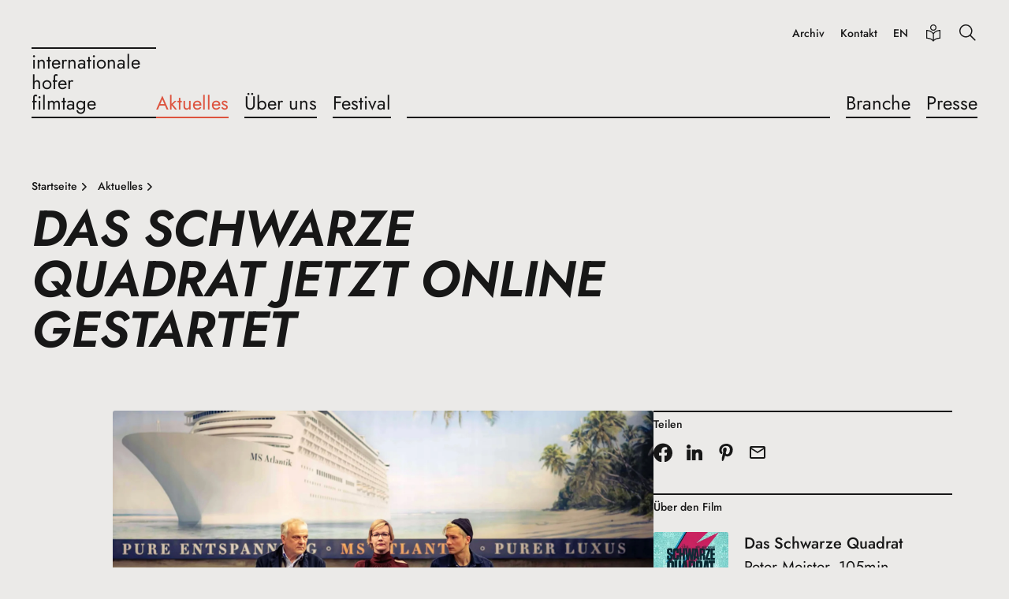

--- FILE ---
content_type: text/html; charset=UTF-8
request_url: https://www.hofer-filmtage.com/de/aktuelles/2022/das-schwarze-quadrat-jetzt-online-gestartet
body_size: 5300
content:
<!DOCTYPE html>
<html lang="de">
<head>
  <title>DAS SCHWARZE QUADRAT jetzt online gestartet | Internationale Hofer Filmtage</title>
  <meta charset="utf-8" />
  <link rel="stylesheet" href="/assets/app.css?v=a4465eb" />
  <meta name="viewport" content="width=device-width, initial-scale=1" />

  <link rel="apple-touch-icon" sizes="180x180" href="/assets/icons/apple-touch-icon.png">
  <link rel="icon" type="image/png" sizes="32x32" href="/assets/icons/favicon-32x32.png">
  <link rel="icon" type="image/png" sizes="16x16" href="/assets/icons/favicon-16x16.png">
  <link rel="manifest" href="/assets/icons/site.webmanifest">
  <link rel="mask-icon" href="/assets/icons/safari-pinned-tab.svg" color="#5bbad5">
  <link rel="shortcut icon" href="/assets/icons/favicon.ico">
  <meta name="msapplication-TileColor" content="#da532c">
  <meta name="msapplication-config" content="/assets/icons/browserconfig.xml">
  <meta name="theme-color" content="#000000"><script type="application/ld+json">[{"@context":"https:\/\/schema.org","@type":"BreadcrumbList","itemListElement":[{"@type":"ListItem","position":1,"name":"Startseite","item":"https:\/\/www.hofer-filmtage.com\/de\/"},{"@type":"ListItem","position":2,"name":"Aktuelles","item":"https:\/\/www.hofer-filmtage.com\/de\/aktuelles"},{"@type":"ListItem","position":3,"name":"DAS SCHWARZE QUADRAT jetzt online gestartet"}]}]</script><link href="https://www.hofer-filmtage.com/de/aktuelles/2022/das-schwarze-quadrat-jetzt-online-gestartet" rel="canonical">
  <link href="https://www.hofer-filmtage.com/en/news/2022/das-schwarze-quadrat-jetzt-online-gestartet" rel="alternate" hreflang="en"></head>
<body>














<header class="hftHeader hftTypo__menu">
  <div class="hftHeader__container">
    <div class="hftHeader__row">
      <div class="hftHeader__brand">
          <a href="https://www.hofer-filmtage.com/de/" class="hftHeaderLogo hftTypo__menu hftHeader__brandLogo">
        <div class="hftHeaderLogo__brand">
      <span>Internationale</span>
      <span>Hofer</span>
      <span>Filmtage</span>
    </div>
  </a>

        <button class="hftHeader__brandWidget" aria-label="Menü">
          <svg width="24" height="24" viewBox="0 0 24 24"><use href="/assets/images/icons.svg#menu-24"></use></svg>
        </button>
      </div>

      <div class="hftHeader__nav">
        <div class="hftHeader__navPanel">
          <div class="hftHeader__navPrimary">
              <a href="https://www.hofer-filmtage.com/de/" class="hftHeaderLogo hftTypo__menu hftHeader__navLogo">
        <div class="hftHeaderLogo__brand">
      <span>Internationale</span>
      <span>Hofer</span>
      <span>Filmtage</span>
    </div>
  </a>

            <button class="hftHeader__navCloser" aria-label="Schließen">
              <svg width="24" height="24" viewBox="0 0 24 24"><use href="/assets/images/icons.svg#close-24"></use></svg>
            </button>
              <form class="hftHeaderSearch" action="https://www.hofer-filmtage.com/de/search" method="get" data-prompt-language="de" data-prompt-url="https://www.hofer-filmtage.com/api/search/prompt">
    <div class="hftHeaderSearch__widget">
      <input type="text" id="hftHeaderSearchField" class="hftHeaderSearch__widgetInput hftTypo__body" name="q" autoComplete="off" placeholder="Suche"/>
      <label class="hftHeaderSearch__widgetLabel" for="hftHeaderSearchField">
        <span>Suche</span>
        <svg class="hftHeaderSearch__widgetIcon close" width="16" height="16" viewBox="0 0 16 16"><use href="/assets/images/icons.svg#close-16"></use></svg>
        <svg class="hftHeaderSearch__widgetIcon search" width="16" height="16" viewBox="0 0 16 16"><use href="/assets/images/icons.svg#search-16"></use></svg>
      </label>
    </div>
  </form>

              <ul class="hftHeader__menu primary">
                <li class="hftHeader__menuItem">
    <a class="hftHeader__menuLink isActive" href="https://www.hofer-filmtage.com/de/aktuelles">
            <span>Aktuelles</span>
    </a>
      </li>

                <li class="hftHeader__menuItem">
    <a class="hftHeader__menuLink" href="https://www.hofer-filmtage.com/de/ueber-uns">
            <span>Über uns</span>
    </a>
      </li>

                <li class="hftHeader__menuItem">
    <a class="hftHeader__menuLink" href="https://www.hofer-filmtage.com/de/2025">
            <span>Festival</span>
    </a>
      </li>

                  <li class="hftHeader__menuDivider"></li>
            <li class="hftHeader__menuItem">
    <a class="hftHeader__menuLink" href="https://www.hofer-filmtage.com/de/branche">
            <span>Branche</span>
    </a>
      </li>

                <li class="hftHeader__menuItem">
    <a class="hftHeader__menuLink" href="https://www.hofer-filmtage.com/de/presse">
            <span>Presse</span>
    </a>
      </li>

      </ul>

          </div>

          
            <ul class="hftHeader__menu service">
          <li class="hftHeader__menuItem">
    <a class="hftHeader__menuLink" href="https://www.home-of-films.com/" rel="noopener noreferrer" target="_blank">
            <span>Archiv</span>
    </a>
      </li>

          <li class="hftHeader__menuItem">
    <a class="hftHeader__menuLink" href="https://www.hofer-filmtage.com/de/kontakt">
            <span>Kontakt</span>
    </a>
      </li>

    
          <li class="hftHeader__menuItem">
        <a class="hftHeader__menuLink" href="https://www.hofer-filmtage.com/en/news/2022/das-schwarze-quadrat-jetzt-online-gestartet">
          EN
        </a>
      </li>
    
          <li class="hftHeader__menuItem simpleLanguage">
        <a class="hftHeader__menuLink" href="https://www.hofer-filmtage.com/de/einfache-sprache"><svg width="24" height="24" viewBox="0 0 24 24"><use href="/assets/images/icons.svg#simplified-language-24"></use></svg><span>Einfache Sprache</span>
        </a>
      </li>
    
    <li class="hftHeader__menuItem icon search">
      <button class="hftHeader__menuSearchButton"><svg width="24" height="24" viewBox="0 0 24 24"><use href="/assets/images/icons.svg#search-24"></use></svg></button>
    </li>
  </ul>

            <ul class="hftHeader__menu meta">
          <li class="hftHeader__menuItem">
    <a class="hftHeader__menuLink" href="https://www.hofer-filmtage.com/de/code-of-ethics">
            <span>Code of Ethics</span>
    </a>
      </li>

          <li class="hftHeader__menuItem">
    <a class="hftHeader__menuLink" href="https://www.hofer-filmtage.com/de/datenschutz">
            <span>Datenschutz</span>
    </a>
      </li>

          <li class="hftHeader__menuItem">
    <a class="hftHeader__menuLink" href="https://www.hofer-filmtage.com/de/impressum">
            <span>Impressum</span>
    </a>
      </li>

      </ul>

        </div>
      </div>
    </div>
  </div>
</header>

  

  
  <div class="hftStageTitle bare container">
    <div class="row">
      <div class="width-8@xl">
            
      <ul class="hftStageTitle__breadcrumbs hftTypo__tagline">
              <li class="hftStageTitle__breadcrumbsItem">
          <a class="hftStageTitle__breadcrumbsLink active" href="https://www.hofer-filmtage.com/de/">
            <span>Startseite</span>
            <svg width="16" height="16" viewBox="0 0 16 16"><use href="/assets/images/icons.svg#chevron-right-16"></use></svg>
          </a>
        </li>
              <li class="hftStageTitle__breadcrumbsItem">
          <a class="hftStageTitle__breadcrumbsLink active" href="https://www.hofer-filmtage.com/de/aktuelles">
            <span>Aktuelles</span>
            <svg width="16" height="16" viewBox="0 0 16 16"><use href="/assets/images/icons.svg#chevron-right-16"></use></svg>
          </a>
        </li>
          </ul>
  

      <h1 class="hftStageTitle__headline hftTypo__jumboLarge text-upper" title="DAS SCHWARZE QUADRAT jetzt online gestartet">
      <span>DAS SCHWARZE QUADRAT jetzt online gestartet</span>
    </h1>
    <ul class="hftStageTitle__anchors hftTypo__menu"></ul>
      </div>
    </div>
  </div>


  <div class="hftSection__block container">
    <div class="hftColumns__row row">
      <div class="hftColumns__col width-8@lg offset-1@xl width-7@xl">
          <div class="hftSlideshow hftSection__element">
    <div class="hftSlideshow__viewport" style="padding-bottom:56.25%">
              <div class="hftSlideshow__item">
          <div class="hftImageCrop"><img class="hftImage" width="1920" height="1080" alt="DAS SCHWARZE QUADRAT" data-srcset="https://www.hofer-filmtage.com/files/images/~/news/2021/09/_stage_ds_lg/das-schwarze-quadrat-01.jpg 1920w"><noscript><img src="https://www.hofer-filmtage.com/files/images/~/news/2021/09/_stage_ds_lg/das-schwarze-quadrat-01.jpg" width="1920" height="1080" alt="DAS SCHWARZE QUADRAT"></noscript></div>
        </div>
              <div class="hftSlideshow__item">
          <div class="hftImageCrop"><img class="hftImage" width="1920" height="1080" alt="HoF 2021: Das Team von DAS SCHWARZE QUADRAT" data-srcset="https://www.hofer-filmtage.com/files/images/~/news/2021/11/_stage_ds_lg/2021-das-schwarze-quadrat-team-02.jpg 1920w"><noscript><img src="https://www.hofer-filmtage.com/files/images/~/news/2021/11/_stage_ds_lg/2021-das-schwarze-quadrat-team-02.jpg" width="1920" height="1080" alt="HoF 2021: Das Team von DAS SCHWARZE QUADRAT"></noscript></div>
        </div>
              <div class="hftSlideshow__item">
          <div class="hftImageCrop"><img class="hftImage" width="1920" height="1080" alt="Der Förderpreis Neues Deutsches Kino 2021 geht an DAS SCHWARZE QUADRAT von Peter Meister." data-srcset="https://www.hofer-filmtage.com/files/images/~/awards/foerderpreis-neues-deutsches-kino/_stage_ds_lg/20211028_Filmfoerderpreis-neues-Deu_007-IMG59032_AR-169.jpg 1920w"><noscript><img src="https://www.hofer-filmtage.com/files/images/~/awards/foerderpreis-neues-deutsches-kino/_stage_ds_lg/20211028_Filmfoerderpreis-neues-Deu_007-IMG59032_AR-169.jpg" width="1920" height="1080" alt="Der Förderpreis Neues Deutsches Kino 2021 geht an DAS SCHWARZE QUADRAT von Peter Meister."></noscript></div>
        </div>
            <div class="hftNumeration hftSlideshow__numeration" data-target="!.hftSlideshow"></div>
    </div>
  </div>
  <div class="hftSection__element hftTypo">
    <p>Der Eröffnungsfilm der 55. Internationalen Hofer Filmtage <a href="https://stream.hofer-filmtage.com/movies/das-schwarze-quadrat"></a><strong><a href="https://stream.hofer-filmtage.com/movies/das-schwarze-quadrat">DAS SCHWARZE QUADRAT</a></strong> von Peter Meister ist online gestartet. Der Film, bei den Filmtagen ausgezeichnet mit dem Förderpreis Neues Deutsches Kino „Bester Film“ sowie mit dem Hofer Kritiker Preis, ist urkomische Unterhaltung:</p>
<p>Oh Schreck, oh Schreck, DAS SCHWARZE QUADRAT ist weg. Wie dumm, dass es sich dabei um das 60 Millionen Dollar teure Malewitsch Kunstwerk handelt. Und was machen zwei tollpatschige Gauner als Elvis und David Bowie, eine Frau mit ausgeprägtem Kunstsinn und ein paar russische Gangster auf einem Kreuzfahrtschiff?</p>
<p><a href="https://dasschwarzequadrat-film.de/" target="_blank" rel="noreferrer noopener">Das erfahren Sie hier.</a></p>
  </div>
  <figure class="hftMedia hftSection__element">
              <div class="hftMediaVideo generic">
    <script type="text/html"><iframe width="200" height="113" src="https://www.youtube-nocookie.com/embed/COgON9Sgw08?start=8&amp;feature=oembed&amp;autoplay=1&amp;modestbranding=1&amp;rel=0" frameborder="0" allow="accelerometer; autoplay; clipboard-write; encrypted-media; gyroscope; picture-in-picture; web-share" referrerpolicy="strict-origin-when-cross-origin" allowfullscreen title="DAS SCHWARZE QUADRAT (Offizieller Trailer)"></iframe></script>
    <div class="hftMediaVideo__poster">
      <div class="hftMediaVideo__widget">
                            <div class="hftImageCrop"><img class="hftImage" width="1280" height="720" data-srcset="https://www.hofer-filmtage.com/files/generated/videos/f2/5d6da9e5e311ce733467155c467327.jpg"></div>                <svg class="hftMediaVideo__widgetIcon" width="24" height="24" viewBox="0 0 24 24"><use href="/assets/images/icons.svg#play-24"></use></svg>
      </div>
      <div class="hftMediaVideo__privacy hftTypo__tagline">
        <svg width="24" height="24" viewBox="0 0 24 24"><use href="/assets/images/icons.svg#shield-24"></use></svg>
        <div class="hftMediaVideo__privacyContent">
          <span>Dieses Video wird über YouTube gestreamt.</span>
          <a href="https://www.hofer-filmtage.com/de/datenschutz" target="_blank">Mehr erfahren</a>
        </div>
      </div>
    </div>
  </div>


    
      </figure>
      </div>
      <div class="hftColumns__col width-4@lg width-3@xxl">
            
  <div class="hftAside__note hftSection__element">
    <h3 class="hftTypo__tagline mt-none mb-12">Teilen</h3>
      <ul class="hftSharer">
          <li class="hftSharer__item">
        <a class="hftSharer__link" href="https://www.facebook.com/sharer/sharer.php?u=https%3A%2F%2Fwww.hofer-filmtage.com%2Fde%2Faktuelles%2F2022%2Fdas-schwarze-quadrat-jetzt-online-gestartet" target="_blank">
          <svg width="24" height="24" viewBox="0 0 24 24"><use href="/assets/images/icons.svg#facebook-24"></use></svg>
        </a>
      </li>
          <li class="hftSharer__item">
        <a class="hftSharer__link" href="https://www.linkedin.com/shareArticle?url=https%3A%2F%2Fwww.hofer-filmtage.com%2Fde%2Faktuelles%2F2022%2Fdas-schwarze-quadrat-jetzt-online-gestartet" target="_blank">
          <svg width="24" height="24" viewBox="0 0 24 24"><use href="/assets/images/icons.svg#linkedin-24"></use></svg>
        </a>
      </li>
          <li class="hftSharer__item">
        <a class="hftSharer__link" href="https://pinterest.com/pin/create/button/?url=https%3A%2F%2Fwww.hofer-filmtage.com%2Fde%2Faktuelles%2F2022%2Fdas-schwarze-quadrat-jetzt-online-gestartet" target="_blank">
          <svg width="24" height="24" viewBox="0 0 24 24"><use href="/assets/images/icons.svg#pinterest-24"></use></svg>
        </a>
      </li>
          <li class="hftSharer__item">
        <span id="69705005c187f"></span><script>document.getElementById("69705005c187f").innerHTML = "<n pynff=\"usgFunere__yvax\" uers=\"znvygb:?fhowrpg=QNF%20FPUJNEMR%20DHNQENG%20wrgmg%20bayvar%20trfgnegrg&nzc;obql=QNF%20FPUJNEMR%20DHNQENG%20wrgmg%20bayvar%20trfgnegrg%0Nuggcf%3N%2S%2Sjjj.ubsre-svyzgntr.pbz%2Sqr%2Snxghryyrf%2S2022%2Sqnf-fpujnemr-dhnqeng-wrgmg-bayvar-trfgnegrg\" gnetrg=\"_oynax\">\n          <fit jvqgu=\"24\" urvtug=\"24\" ivrjObk=\"0 0 24 24\"><hfr uers=\"/nffrgf/vzntrf/vpbaf.fit#znvy-24\"></hfr></fit>\n        </n>".replace(/[a-zA-Z]/g, function(c) {return String.fromCharCode((c<="Z"?90:122)>=(c=c.charCodeAt(0)+13)?c:c-26);});</script>
      </li>
      </ul>

  </div>

      <div class="hftAside__note hftSection__element">
      <h3 class="hftTypo__tagline mt-none mb-12">Über den Film</h3>
              <a class="hftNews__asideLink" href="https://www.hofer-filmtage.com/de/none/filme/das-schwarze-quadrat">
    <figure class="hftNews__asideFigure">
              <div class="hftNews__asideImage">
          <div class="hftImage__wrap responsive" style="padding-bottom: 150%;"><img class="hftImage" width="360" height="540" alt="Das Das Schwarze Quadrat - Poster 1" data-srcset="https://www.hofer-filmtage.com/files/filmchief/~/2021/das-schwarze-quadrat/_posterMd/poster-1-15015.jpg 180w,https://www.hofer-filmtage.com/files/filmchief/~/2021/das-schwarze-quadrat/_posterLg/poster-1-15015.jpg 360w"><noscript><img src="https://www.hofer-filmtage.com/files/filmchief/~/2021/das-schwarze-quadrat/_posterLg/poster-1-15015.jpg" width="360" height="540" alt="Das Das Schwarze Quadrat - Poster 1"></noscript></div>
        </div>
            <figcaption class="hftNews__asideCaption">
        <p class="bold">Das Schwarze Quadrat</p>
        <p>Peter Meister, 105min</p>
        <p>dt. OF ohne UT</p>
      </figcaption>
    </figure>
  </a>

          </div>
  
  <div class="hftAside__note hftSection__element">
    <h3 class="hftTypo__tagline mt-none mb-12">Veröffentlicht am: 3. Februar 2022</h3>
                    <a class="hftNews__asideLink" href="https://www.hofer-filmtage.com/de/aktuelles/2022/was-geschah-mit-bus-670">
    <figure class="hftNews__asideFigure">
      <div class="hftNews__asideImage">
        <div class="hftImage__wrap responsive" style="padding-bottom: 100%;"><img class="hftImage" width="120" height="120" alt="WAS GESCHAH MIT BUS 670?" data-srcset="https://www.hofer-filmtage.com/files/images/~/news/2022/02/_thumbMd/was-geschah-mit-bus-670-01.jpg 120w"><noscript><img src="https://www.hofer-filmtage.com/files/images/~/news/2022/02/_thumbMd/was-geschah-mit-bus-670-01.jpg" width="120" height="120" alt="WAS GESCHAH MIT BUS 670?"></noscript></div>
      </div>
      <figcaption class="hftNews__asideCaption">
        <p class="hftTypo__tagline">Nächste Meldung</p>
        <p>WAS GESCHAH MIT BUS 670?</p>
      </figcaption>
    </figure>
  </a>

                          <a class="hftNews__asideLink" href="https://www.hofer-filmtage.com/de/aktuelles/2022/green-sea-mit-digi-premiere-auf-kino-on-demand">
    <figure class="hftNews__asideFigure">
      <div class="hftNews__asideImage">
        <div class="hftImage__wrap responsive" style="padding-bottom: 100%;"><img class="hftImage" width="120" height="120" alt="GREEN SEA" data-srcset="https://www.hofer-filmtage.com/files/images/~/news/2021/01/_thumbMd/green-sea-01.jpg 120w"><noscript><img src="https://www.hofer-filmtage.com/files/images/~/news/2021/01/_thumbMd/green-sea-01.jpg" width="120" height="120" alt="GREEN SEA"></noscript></div>
      </div>
      <figcaption class="hftNews__asideCaption">
        <p class="hftTypo__tagline">Vorherige Meldung</p>
        <p>GREEN SEA mit Digi-Premiere auf Kino on Demand</p>
      </figcaption>
    </figure>
  </a>

            </div>

              </div>
    </div>
  </div>

  




<footer class="hftFooter hftTypo__tagline container">
  <a class="hftFooter__logo" href="https://www.hofer-filmtage.com/de/" title="Home of Films">
    <svg width="128" height="128" viewBox="0 0 128 128"><use href="/assets/images/icons.svg#logo-hof-128x128"></use></svg>
  </a>

  <div class="row">
    <div class="width-3@md">
      <div class="hftFooter__column">
        <address class="hftFooter__address"><p>Internationale Hofer Filmtage<br />Cine Center Hof e.V.<br />Altstadt 8<br />95028 Hof</p>
<p><span id="69705005c1889"></span><script>document.getElementById("69705005c1889").innerHTML = "<n uers=\"znvygb:vasb@ubsre-svyzgntr.pbz\">vasb@ubsre-svyzgntr.pbz</n>".replace(/[a-zA-Z]/g, function(c) {return String.fromCharCode((c<="Z"?90:122)>=(c=c.charCodeAt(0)+13)?c:c-26);});</script></p>
<p>+49 (0) 9281 85440<br />+49 (0) 9281 18816</p></address>
          <ul class="hftFooter__menu meta">
          <li class="hftFooter__menuItem">
        <a class="hftFooter__menuLink" href="https://www.hofer-filmtage.com/de/code-of-ethics">
          <svg width="16" height="16" viewBox="0 0 16 16"><use href="/assets/images/icons.svg#arrow-right-16"></use></svg>          <span>Code of Ethics</span>
        </a>
              </li>
          <li class="hftFooter__menuItem">
        <a class="hftFooter__menuLink" href="https://www.hofer-filmtage.com/de/barrierefreiheit">
          <svg width="16" height="16" viewBox="0 0 16 16"><use href="/assets/images/icons.svg#arrow-right-16"></use></svg>          <span>Barrierefreiheitserklärung</span>
        </a>
              </li>
          <li class="hftFooter__menuItem">
        <a class="hftFooter__menuLink" href="https://www.hofer-filmtage.com/de/datenschutz">
          <svg width="16" height="16" viewBox="0 0 16 16"><use href="/assets/images/icons.svg#arrow-right-16"></use></svg>          <span>Datenschutz</span>
        </a>
              </li>
          <li class="hftFooter__menuItem">
        <a class="hftFooter__menuLink" href="https://www.hofer-filmtage.com/de/impressum">
          <svg width="16" height="16" viewBox="0 0 16 16"><use href="/assets/images/icons.svg#arrow-right-16"></use></svg>          <span>Impressum</span>
        </a>
              </li>
      </ul>

      </div>
    </div>

          <div class="width-6 width-3@md width-2@xl">
        <div class="hftFooter__column continue">
            <ul class="hftFooter__menu pages">
          <li class="hftFooter__menuItem">
        <a class="hftFooter__menuLink" href="https://www.hofer-filmtage.com/de/aktuelles">
                    <span>Aktuelles</span>
        </a>
                      
              </li>
          <li class="hftFooter__menuItem">
        <a class="hftFooter__menuLink" href="https://www.hofer-filmtage.com/de/ueber-uns">
                    <span>Über uns</span>
        </a>
                          <ul class="hftFooter__menu anchors">
              <li class="hftFooter__menuItem">
          <a class="hftFooter__menuLink" href="https://www.hofer-filmtage.com/de/ueber-uns#filmpreise">
            <svg width="16" height="16" viewBox="0 0 16 16"><use href="/assets/images/icons.svg#arrow-right-16"></use></svg>
            <span>Filmpreise</span>
          </a>
        </li>
              <li class="hftFooter__menuItem">
          <a class="hftFooter__menuLink" href="https://www.hofer-filmtage.com/de/ueber-uns#retrospektive">
            <svg width="16" height="16" viewBox="0 0 16 16"><use href="/assets/images/icons.svg#arrow-right-16"></use></svg>
            <span>Retrospektive</span>
          </a>
        </li>
              <li class="hftFooter__menuItem">
          <a class="hftFooter__menuLink" href="https://www.hofer-filmtage.com/de/ueber-uns#hof-plus">
            <svg width="16" height="16" viewBox="0 0 16 16"><use href="/assets/images/icons.svg#arrow-right-16"></use></svg>
            <span>HoF Plus</span>
          </a>
        </li>
              <li class="hftFooter__menuItem">
          <a class="hftFooter__menuLink" href="https://www.hofer-filmtage.com/de/ueber-uns#leitung">
            <svg width="16" height="16" viewBox="0 0 16 16"><use href="/assets/images/icons.svg#arrow-right-16"></use></svg>
            <span>Leitung</span>
          </a>
        </li>
              <li class="hftFooter__menuItem">
          <a class="hftFooter__menuLink" href="https://www.hofer-filmtage.com/de/ueber-uns#fussball">
            <svg width="16" height="16" viewBox="0 0 16 16"><use href="/assets/images/icons.svg#arrow-right-16"></use></svg>
            <span>Fußball</span>
          </a>
        </li>
          </ul>
  
              </li>
          <li class="hftFooter__menuItem">
        <a class="hftFooter__menuLink" href="https://www.hofer-filmtage.com/de/kontakt">
                    <span>Kontakt</span>
        </a>
                          <ul class="hftFooter__menu anchors">
              <li class="hftFooter__menuItem">
          <a class="hftFooter__menuLink" href="https://www.hofer-filmtage.com/de/kontakt#ansprechpartner">
            <svg width="16" height="16" viewBox="0 0 16 16"><use href="/assets/images/icons.svg#arrow-right-16"></use></svg>
            <span>Ansprechpartner</span>
          </a>
        </li>
              <li class="hftFooter__menuItem">
          <a class="hftFooter__menuLink" href="https://www.hofer-filmtage.com/de/kontakt#spielstaetten">
            <svg width="16" height="16" viewBox="0 0 16 16"><use href="/assets/images/icons.svg#arrow-right-16"></use></svg>
            <span>Spielstätten</span>
          </a>
        </li>
              <li class="hftFooter__menuItem">
          <a class="hftFooter__menuLink" href="https://www.hofer-filmtage.com/de/kontakt#kontaktformular">
            <svg width="16" height="16" viewBox="0 0 16 16"><use href="/assets/images/icons.svg#arrow-right-16"></use></svg>
            <span>Kontaktformular</span>
          </a>
        </li>
          </ul>
  
              </li>
      </ul>

        </div>
      </div>
          <div class="width-6 width-3@md width-2@xl">
        <div class="hftFooter__column">
            <ul class="hftFooter__menu pages">
          <li class="hftFooter__menuItem">
        <a class="hftFooter__menuLink" href="https://www.hofer-filmtage.com/de/branche">
                    <span>Branche</span>
        </a>
                          <ul class="hftFooter__menu anchors">
              <li class="hftFooter__menuItem">
          <a class="hftFooter__menuLink" href="https://www.hofer-filmtage.com/de/branche#sponsoring">
            <svg width="16" height="16" viewBox="0 0 16 16"><use href="/assets/images/icons.svg#arrow-right-16"></use></svg>
            <span>Sponsoring</span>
          </a>
        </li>
          </ul>
  
              </li>
          <li class="hftFooter__menuItem">
        <a class="hftFooter__menuLink" href="https://www.hofer-filmtage.com/de/presse">
                    <span>Presse</span>
        </a>
                          <ul class="hftFooter__menu anchors">
              <li class="hftFooter__menuItem">
          <a class="hftFooter__menuLink" href="https://www.hofer-filmtage.com/de/presse#pressemitteilungen">
            <svg width="16" height="16" viewBox="0 0 16 16"><use href="/assets/images/icons.svg#arrow-right-16"></use></svg>
            <span>Pressemitteilungen</span>
          </a>
        </li>
              <li class="hftFooter__menuItem">
          <a class="hftFooter__menuLink" href="https://www.hofer-filmtage.com/de/presse#pressefotos">
            <svg width="16" height="16" viewBox="0 0 16 16"><use href="/assets/images/icons.svg#arrow-right-16"></use></svg>
            <span>Pressefotos</span>
          </a>
        </li>
              <li class="hftFooter__menuItem">
          <a class="hftFooter__menuLink" href="https://www.hofer-filmtage.com/de/presse#presseserver">
            <svg width="16" height="16" viewBox="0 0 16 16"><use href="/assets/images/icons.svg#arrow-right-16"></use></svg>
            <span>Presseserver</span>
          </a>
        </li>
          </ul>
  
              </li>
          <li class="hftFooter__menuItem">
        <a class="hftFooter__menuLink" href="https://www.home-of-films.com/" rel="noopener noreferrer" target="_blank">
                    <span>Archiv</span>
        </a>
              </li>
      </ul>

        </div>
      </div>
    
    <div class="hftFooter__filler"></div>
    <div class="width-3@md width-2@xl">
      <div class="hftFooter__column">
        <div class="hftFooter__socialGroup">Social Media</div>
          <ul class="hftFooter__socialMenu">
          <li class="hftFooter__socialItem">
        <a class="hftFooter__socialLink" href="https://www.youtube.com/c/InternationaleHoferFilmtage" title="YouTube" rel="noopener noreferrer" target="_blank">
          <svg width="24" height="24" viewBox="0 0 24 24"><use href="/assets/images/icons.svg#youtube-24"></use></svg>
        </a>
      </li>
          <li class="hftFooter__socialItem">
        <a class="hftFooter__socialLink" href="https://www.tiktok.com/@hoferfilmtage" title="TikTok" rel="noopener noreferrer" target="_blank">
          <svg width="24" height="24" viewBox="0 0 24 24"><use href="/assets/images/icons.svg#tiktok-24"></use></svg>
        </a>
      </li>
          <li class="hftFooter__socialItem">
        <a class="hftFooter__socialLink" href="https://www.instagram.com/hoferfilmtage/" title="Instagram" rel="noopener noreferrer" target="_blank">
          <svg width="24" height="24" viewBox="0 0 24 24"><use href="/assets/images/icons.svg#instagram-24"></use></svg>
        </a>
      </li>
          <li class="hftFooter__socialItem">
        <a class="hftFooter__socialLink" href="https://www.facebook.com/hoferfilmtage/" title="Facebook" rel="noopener noreferrer" target="_blank">
          <svg width="24" height="24" viewBox="0 0 24 24"><use href="/assets/images/icons.svg#facebook-24"></use></svg>
        </a>
      </li>
      </ul>


        <div class="hftFooter__socialGroup">Social Spaces</div>
          <ul class="hftFooter__menu meta">
          <li class="hftFooter__menuItem">
        <a class="hftFooter__menuLink" href="http://www.galeriehaus.com/" rel="noopener noreferrer" target="_blank">
          <svg width="16" height="16" viewBox="0 0 16 16"><use href="/assets/images/icons.svg#arrow-right-16"></use></svg>          <span>Galeriehaus</span>
        </a>
              </li>
          <li class="hftFooter__menuItem">
        <a class="hftFooter__menuLink" href="https://www.home-of-films.com/" rel="noopener noreferrer" target="_blank">
          <svg width="16" height="16" viewBox="0 0 16 16"><use href="/assets/images/icons.svg#arrow-right-16"></use></svg>          <span>Freunde der Internationalen Hofer Filmtage e.V.</span>
        </a>
              </li>
      </ul>

      </div>
    </div>
  </div>

  <div class="hftFooter__copyright">
    <div>2026 Cine Center Hof e.V.</div>
    <div>Kino lebt!</div>
  </div>
</footer>

<script src="/assets/app.js?v=a4465eb" defer></script>
<script>
  var _paq = window._paq = window._paq || [];
  _paq.push(['setDomains', ['*.hofer-filmtage.com']]);
  _paq.push(['trackPageView']);
  _paq.push(['enableLinkTracking']);
  (function() {
    var u='https://matomo.hofer-filmtage.com/';
    _paq.push(['setTrackerUrl', u+'matomo.php']);
    _paq.push(['setSiteId', '1']);
    var d=document, g=d.createElement('script'), s=d.getElementsByTagName('script')[0];
    g.async=true; g.src=u+'matomo.js?v=2'; s.parentNode.insertBefore(g,s);
  })();
</script>

</body>
</html>


--- FILE ---
content_type: application/javascript; charset=utf-8
request_url: https://www.hofer-filmtage.com/assets/app.js?v=a4465eb
body_size: 32173
content:
!function(){"use strict";var t,e,n,i,r={39:function(t,e,n){n.d(e,{vP:function(){return m},HO:function(){return H},Ul:function(){return N},R0:function(){return q}});var i=n(172),r=n(5994),o=Symbol.for("preact-signals");function s(){if(f>1)f--;else{for(var t,e=!1;void 0!==l;){var n=l;for(l=void 0,h++;void 0!==n;){var i=n.o;if(n.o=void 0,n.f&=-3,!(8&n.f)&&v(n))try{n.c()}catch(n){e||(t=n,e=!0)}n=i}}if(h=0,f--,e)throw t}}function u(t){if(f>0)return t();f++;try{return t()}finally{s()}}var c=void 0;function a(t){var e=c;c=void 0;try{return t()}finally{c=e}}var l=void 0,f=0,h=0,d=0;function p(t){if(void 0!==c){var e=t.n;if(void 0===e||e.t!==c)return e={i:0,S:t,p:c.s,n:void 0,t:c,e:void 0,x:void 0,r:e},void 0!==c.s&&(c.s.n=e),c.s=e,t.n=e,32&c.f&&t.S(e),e;if(-1===e.i)return e.i=0,void 0!==e.n&&(e.n.p=e.p,void 0!==e.p&&(e.p.n=e.n),e.p=c.s,e.n=void 0,c.s.n=e,c.s=e),e}}function _(t,e){this.v=t,this.i=0,this.n=void 0,this.t=void 0,this.W=null==e?void 0:e.watched,this.Z=null==e?void 0:e.unwatched,this.name=null==e?void 0:e.name}function m(t,e){return new _(t,e)}function v(t){for(var e=t.s;void 0!==e;e=e.n)if(e.S.i!==e.i||!e.S.h()||e.S.i!==e.i)return!0;return!1}function g(t){for(var e=t.s;void 0!==e;e=e.n){var n=e.S.n;if(void 0!==n&&(e.r=n),e.S.n=e,e.i=-1,void 0===e.n){t.s=e;break}}}function y(t){for(var e=t.s,n=void 0;void 0!==e;){var i=e.p;-1===e.i?(e.S.U(e),void 0!==i&&(i.n=e.n),void 0!==e.n&&(e.n.p=i)):n=e,e.S.n=e.r,void 0!==e.r&&(e.r=void 0),e=i}t.s=n}function b(t,e){_.call(this,void 0),this.x=t,this.s=void 0,this.g=d-1,this.f=4,this.W=null==e?void 0:e.watched,this.Z=null==e?void 0:e.unwatched,this.name=null==e?void 0:e.name}function w(t,e){return new b(t,e)}function A(t){var e=t.u;if(t.u=void 0,"function"==typeof e){f++;var n=c;c=void 0;try{e()}catch(e){throw t.f&=-2,t.f|=8,C(t),e}finally{c=n,s()}}}function C(t){for(var e=t.s;void 0!==e;e=e.n)e.S.U(e);t.x=void 0,t.s=void 0,A(t)}function S(t){if(c!==this)throw new Error("Out-of-order effect");y(this),c=t,this.f&=-2,8&this.f&&C(this),s()}function k(t,e){this.x=t,this.u=void 0,this.s=void 0,this.o=void 0,this.f=32,this.name=null==e?void 0:e.name}function x(t,e){var n=new k(t,e);try{n.c()}catch(t){throw n.d(),t}var i=n.d.bind(n);return i[Symbol.dispose]=i,i}_.prototype.brand=o,_.prototype.h=function(){return!0},_.prototype.S=function(t){var e=this,n=this.t;n!==t&&void 0===t.e&&(t.x=n,this.t=t,void 0!==n?n.e=t:a(function(){var t;null==(t=e.W)||t.call(e)}))},_.prototype.U=function(t){var e=this;if(void 0!==this.t){var n=t.e,i=t.x;void 0!==n&&(n.x=i,t.e=void 0),void 0!==i&&(i.e=n,t.x=void 0),t===this.t&&(this.t=i,void 0===i&&a(function(){var t;null==(t=e.Z)||t.call(e)}))}},_.prototype.subscribe=function(t){var e=this;return x(function(){var n=e.value,i=c;c=void 0;try{t(n)}finally{c=i}},{name:"sub"})},_.prototype.valueOf=function(){return this.value},_.prototype.toString=function(){return this.value+""},_.prototype.toJSON=function(){return this.value},_.prototype.peek=function(){var t=c;c=void 0;try{return this.value}finally{c=t}},Object.defineProperty(_.prototype,"value",{get:function(){var t=p(this);return void 0!==t&&(t.i=this.i),this.v},set:function(t){if(t!==this.v){if(h>100)throw new Error("Cycle detected");this.v=t,this.i++,d++,f++;try{for(var e=this.t;void 0!==e;e=e.x)e.t.N()}finally{s()}}}}),b.prototype=new _,b.prototype.h=function(){if(this.f&=-3,1&this.f)return!1;if(32==(36&this.f))return!0;if(this.f&=-5,this.g===d)return!0;if(this.g=d,this.f|=1,this.i>0&&!v(this))return this.f&=-2,!0;var t=c;try{g(this),c=this;var e=this.x();(16&this.f||this.v!==e||0===this.i)&&(this.v=e,this.f&=-17,this.i++)}catch(t){this.v=t,this.f|=16,this.i++}return c=t,y(this),this.f&=-2,!0},b.prototype.S=function(t){if(void 0===this.t){this.f|=36;for(var e=this.s;void 0!==e;e=e.n)e.S.S(e)}_.prototype.S.call(this,t)},b.prototype.U=function(t){if(void 0!==this.t&&(_.prototype.U.call(this,t),void 0===this.t)){this.f&=-33;for(var e=this.s;void 0!==e;e=e.n)e.S.U(e)}},b.prototype.N=function(){if(!(2&this.f)){this.f|=6;for(var t=this.t;void 0!==t;t=t.x)t.t.N()}},Object.defineProperty(b.prototype,"value",{get:function(){if(1&this.f)throw new Error("Cycle detected");var t=p(this);if(this.h(),void 0!==t&&(t.i=this.i),16&this.f)throw this.v;return this.v}}),k.prototype.c=function(){var t=this.S();try{if(8&this.f)return;if(void 0===this.x)return;var e=this.x();"function"==typeof e&&(this.u=e)}finally{t()}},k.prototype.S=function(){if(1&this.f)throw new Error("Cycle detected");this.f|=1,this.f&=-9,A(this),g(this),f++;var t=c;return c=this,S.bind(this,t)},k.prototype.N=function(){2&this.f||(this.f|=2,this.o=l,l=this)},k.prototype.d=function(){this.f|=8,1&this.f||C(this)},k.prototype.dispose=function(){this.d()};var E,O,V,T=[],L=[];function P(t,e){i.fF[t]=e.bind(null,i.fF[t]||function(){})}function $(t){V&&V(),V=t&&t.S()}function M(t){var e=this,n=t.data,o=N(n);o.value=n;var s=(0,r.Kr)(function(){for(var t=e,n=e.__v;n=n.__;)if(n.__c){n.__c.__$f|=4;break}var r=w(function(){var t=o.value.value;return 0===t?0:!0===t?"":t||""}),s=w(function(){return!Array.isArray(r.value)&&!(0,i.zO)(r.value)}),u=x(function(){if(this.N=U,s.value){var e=r.value;t.__v&&t.__v.__e&&3===t.__v.__e.nodeType&&(t.__v.__e.data=e)}}),c=e.__$u.d;return e.__$u.d=function(){u(),c.call(this)},[s,r]},[]),u=s[0],c=s[1];return u.value?c.peek():c.value}function j(t,e,n,i){var r=e in t&&void 0===t.ownerSVGElement,o=m(n);return{o:function(t,e){o.value=t,i=e},d:x(function(){this.N=U;var n=o.value.value;i[e]!==n&&(i[e]=n,r?t[e]=n:n?t.setAttribute(e,n):t.removeAttribute(e))})}}function N(t,e){return(0,r.J0)(function(){return m(t,e)})[0]}function H(t,e){var n=(0,r.Kr)(function(){var n=m(t);return[n,w(function(){return n.value()},e)]},[]),i=n[0],o=n[1];return O.__$f|=4,i.value=t,o}x(function(){E=this.N})(),M.displayName="ReactiveTextNode",Object.defineProperties(_.prototype,{constructor:{configurable:!0,value:void 0},type:{configurable:!0,value:M},props:{configurable:!0,get:function(){return{data:this}}},__b:{configurable:!0,value:1}}),P("__b",function(t,e){if("function"==typeof e.type&&"undefined"!=typeof window&&window.__PREACT_SIGNALS_DEVTOOLS__&&window.__PREACT_SIGNALS_DEVTOOLS__.exitComponent(),"string"==typeof e.type){var n,i=e.props;for(var r in i)if("children"!==r){var o=i[r];o instanceof _&&(n||(e.__np=n={}),n[r]=o,i[r]=o.peek())}}t(e)}),P("__r",function(t,e){if("function"==typeof e.type&&"undefined"!=typeof window&&window.__PREACT_SIGNALS_DEVTOOLS__&&window.__PREACT_SIGNALS_DEVTOOLS__.enterComponent(e),e.type!==i.FK){$();var n,r=e.__c;r&&(r.__$f&=-2,void 0===(n=r.__$u)&&(r.__$u=n=function(){var t;return x(function(){t=this}),t.c=function(){r.__$f|=1,r.setState({})},t}())),O=r,$(n)}t(e)}),P("__e",function(t,e,n,i){"undefined"!=typeof window&&window.__PREACT_SIGNALS_DEVTOOLS__&&window.__PREACT_SIGNALS_DEVTOOLS__.exitComponent(),$(),O=void 0,t(e,n,i)}),P("diffed",function(t,e){var n;if("function"==typeof e.type&&"undefined"!=typeof window&&window.__PREACT_SIGNALS_DEVTOOLS__&&window.__PREACT_SIGNALS_DEVTOOLS__.exitComponent(),$(),O=void 0,"string"==typeof e.type&&(n=e.__e)){var i=e.__np,r=e.props;if(i){var o=n.U;if(o)for(var s in o){var u=o[s];void 0===u||s in i||(u.d(),o[s]=void 0)}else o={},n.U=o;for(var c in i){var a=o[c],l=i[c];void 0===a?(a=j(n,c,l,r),o[c]=a):a.o(l,r)}}}t(e)}),P("unmount",function(t,e){if("string"==typeof e.type){var n=e.__e;if(n){var i=n.U;if(i)for(var r in n.U=void 0,i){var o=i[r];o&&o.d()}}}else{var s=e.__c;if(s){var u=s.__$u;u&&(s.__$u=void 0,u.d())}}t(e)}),P("__h",function(t,e,n,i){(i<3||9===i)&&(e.__$f|=2),t(e,n,i)}),i.uA.prototype.shouldComponentUpdate=function(t,e){var n=this.__$u,i=n&&void 0!==n.s;for(var r in e)return!0;if(this.__f||"boolean"==typeof this.u&&!0===this.u){var o=2&this.__$f;if(!(i||o||4&this.__$f))return!0;if(1&this.__$f)return!0}else{if(!(i||4&this.__$f))return!0;if(3&this.__$f)return!0}for(var s in t)if("__source"!==s&&t[s]!==this.props[s])return!0;for(var u in this.props)if(!(u in t))return!0;return!1};var D="undefined"==typeof requestAnimationFrame?setTimeout:function(t){var e=function(){clearTimeout(n),cancelAnimationFrame(i),t()},n=setTimeout(e,35),i=requestAnimationFrame(e)},I=function(t){queueMicrotask(function(){queueMicrotask(t)})};function F(){u(function(){for(var t;t=T.shift();)E.call(t)})}function R(){1===T.push(this)&&(i.fF.requestAnimationFrame||D)(F)}function W(){u(function(){for(var t;t=L.shift();)E.call(t)})}function U(){1===L.push(this)&&(i.fF.requestAnimationFrame||I)(W)}function q(t,e){var n=(0,r.li)(t);n.current=t,(0,r.vJ)(function(){return x(function(){return this.N=R,n.current()},e)},[])}},90:function(t,e,n){n.d(e,{PX:function(){return a},Yn:function(){return c},kY:function(){return l}});var i=n(717),r=n(3076);const o=!i.M||"ontransitionend"in document.documentElement,s=o?t=>t.toLowerCase():t=>`webkit${t}`,u=o?t=>t:t=>`webkit${(0,r.T)(t)}`,c=s("transitionend"),a=s("transitioncancel"),l=u("transition")},141:function(t,e,n){function i(t){return"string"==typeof t}n.d(e,{K:function(){return i}})},172:function(t,e,n){n.d(e,{FK:function(){return k},Ob:function(){return J},Qv:function(){return G},XX:function(){return X},_3:function(){return S},fF:function(){return r},h:function(){return A},n:function(){return A},q6:function(){return Y},uA:function(){return x},v2:function(){return M},zO:function(){return s}});var i,r,o,s,u,c,a,l,f,h,d,p,_,m={},v=[],g=/acit|ex(?:s|g|n|p|$)|rph|grid|ows|mnc|ntw|ine[ch]|zoo|^ord|itera/i,y=Array.isArray;function b(t,e){for(var n in e)t[n]=e[n];return t}function w(t){t&&t.parentNode&&t.parentNode.removeChild(t)}function A(t,e,n){var r,o,s,u={};for(s in e)"key"==s?r=e[s]:"ref"==s?o=e[s]:u[s]=e[s];if(arguments.length>2&&(u.children=arguments.length>3?i.call(arguments,2):n),"function"==typeof t&&null!=t.defaultProps)for(s in t.defaultProps)void 0===u[s]&&(u[s]=t.defaultProps[s]);return C(t,u,r,o,null)}function C(t,e,n,i,s){var u={type:t,props:e,key:n,ref:i,__k:null,__:null,__b:0,__e:null,__c:null,constructor:void 0,__v:null==s?++o:s,__i:-1,__u:0};return null==s&&null!=r.vnode&&r.vnode(u),u}function S(){return{current:null}}function k(t){return t.children}function x(t,e){this.props=t,this.context=e}function E(t,e){if(null==e)return t.__?E(t.__,t.__i+1):null;for(var n;e<t.__k.length;e++)if(null!=(n=t.__k[e])&&null!=n.__e)return n.__e;return"function"==typeof t.type?E(t):null}function O(t){var e,n;if(null!=(t=t.__)&&null!=t.__c){for(t.__e=t.__c.base=null,e=0;e<t.__k.length;e++)if(null!=(n=t.__k[e])&&null!=n.__e){t.__e=t.__c.base=n.__e;break}return O(t)}}function V(t){(!t.__d&&(t.__d=!0)&&u.push(t)&&!T.__r++||c!=r.debounceRendering)&&((c=r.debounceRendering)||a)(T)}function T(){for(var t,e,n,i,o,s,c,a=1;u.length;)u.length>a&&u.sort(l),t=u.shift(),a=u.length,t.__d&&(n=void 0,i=void 0,o=(i=(e=t).__v).__e,s=[],c=[],e.__P&&((n=b({},i)).__v=i.__v+1,r.vnode&&r.vnode(n),I(e.__P,n,i,e.__n,e.__P.namespaceURI,32&i.__u?[o]:null,s,null==o?E(i):o,!!(32&i.__u),c),n.__v=i.__v,n.__.__k[n.__i]=n,R(s,n,c),i.__e=i.__=null,n.__e!=o&&O(n)));T.__r=0}function L(t,e,n,i,r,o,s,u,c,a,l){var f,h,d,p,_,g,y,b=i&&i.__k||v,w=e.length;for(c=P(n,e,b,c,w),f=0;f<w;f++)null!=(d=n.__k[f])&&(h=-1==d.__i?m:b[d.__i]||m,d.__i=f,g=I(t,d,h,r,o,s,u,c,a,l),p=d.__e,d.ref&&h.ref!=d.ref&&(h.ref&&q(h.ref,null,d),l.push(d.ref,d.__c||p,d)),null==_&&null!=p&&(_=p),(y=!!(4&d.__u))||h.__k===d.__k?c=$(d,c,t,y):"function"==typeof d.type&&void 0!==g?c=g:p&&(c=p.nextSibling),d.__u&=-7);return n.__e=_,c}function P(t,e,n,i,r){var o,s,u,c,a,l=n.length,f=l,h=0;for(t.__k=new Array(r),o=0;o<r;o++)null!=(s=e[o])&&"boolean"!=typeof s&&"function"!=typeof s?(c=o+h,(s=t.__k[o]="string"==typeof s||"number"==typeof s||"bigint"==typeof s||s.constructor==String?C(null,s,null,null,null):y(s)?C(k,{children:s},null,null,null):null==s.constructor&&s.__b>0?C(s.type,s.props,s.key,s.ref?s.ref:null,s.__v):s).__=t,s.__b=t.__b+1,u=null,-1!=(a=s.__i=j(s,n,c,f))&&(f--,(u=n[a])&&(u.__u|=2)),null==u||null==u.__v?(-1==a&&(r>l?h--:r<l&&h++),"function"!=typeof s.type&&(s.__u|=4)):a!=c&&(a==c-1?h--:a==c+1?h++:(a>c?h--:h++,s.__u|=4))):t.__k[o]=null;if(f)for(o=0;o<l;o++)null!=(u=n[o])&&!(2&u.__u)&&(u.__e==i&&(i=E(u)),B(u,u));return i}function $(t,e,n,i){var r,o;if("function"==typeof t.type){for(r=t.__k,o=0;r&&o<r.length;o++)r[o]&&(r[o].__=t,e=$(r[o],e,n,i));return e}t.__e!=e&&(i&&(e&&t.type&&!e.parentNode&&(e=E(t)),n.insertBefore(t.__e,e||null)),e=t.__e);do{e=e&&e.nextSibling}while(null!=e&&8==e.nodeType);return e}function M(t,e){return e=e||[],null==t||"boolean"==typeof t||(y(t)?t.some(function(t){M(t,e)}):e.push(t)),e}function j(t,e,n,i){var r,o,s,u=t.key,c=t.type,a=e[n],l=null!=a&&!(2&a.__u);if(null===a&&null==t.key||l&&u==a.key&&c==a.type)return n;if(i>(l?1:0))for(r=n-1,o=n+1;r>=0||o<e.length;)if(null!=(a=e[s=r>=0?r--:o++])&&!(2&a.__u)&&u==a.key&&c==a.type)return s;return-1}function N(t,e,n){"-"==e[0]?t.setProperty(e,null==n?"":n):t[e]=null==n?"":"number"!=typeof n||g.test(e)?n:n+"px"}function H(t,e,n,i,r){var o,s;t:if("style"==e)if("string"==typeof n)t.style.cssText=n;else{if("string"==typeof i&&(t.style.cssText=i=""),i)for(e in i)n&&e in n||N(t.style,e,"");if(n)for(e in n)i&&n[e]==i[e]||N(t.style,e,n[e])}else if("o"==e[0]&&"n"==e[1])o=e!=(e=e.replace(f,"$1")),s=e.toLowerCase(),e=s in t||"onFocusOut"==e||"onFocusIn"==e?s.slice(2):e.slice(2),t.l||(t.l={}),t.l[e+o]=n,n?i?n.u=i.u:(n.u=h,t.addEventListener(e,o?p:d,o)):t.removeEventListener(e,o?p:d,o);else{if("http://www.w3.org/2000/svg"==r)e=e.replace(/xlink(H|:h)/,"h").replace(/sName$/,"s");else if("width"!=e&&"height"!=e&&"href"!=e&&"list"!=e&&"form"!=e&&"tabIndex"!=e&&"download"!=e&&"rowSpan"!=e&&"colSpan"!=e&&"role"!=e&&"popover"!=e&&e in t)try{t[e]=null==n?"":n;break t}catch(t){}"function"==typeof n||(null==n||!1===n&&"-"!=e[4]?t.removeAttribute(e):t.setAttribute(e,"popover"==e&&1==n?"":n))}}function D(t){return function(e){if(this.l){var n=this.l[e.type+t];if(null==e.t)e.t=h++;else if(e.t<n.u)return;return n(r.event?r.event(e):e)}}}function I(t,e,n,i,o,s,u,c,a,l){var f,h,d,p,_,m,v,g,A,C,S,E,O,V,T,P,$,M=e.type;if(null!=e.constructor)return null;128&n.__u&&(a=!!(32&n.__u),s=[c=e.__e=n.__e]),(f=r.__b)&&f(e);t:if("function"==typeof M)try{if(g=e.props,A="prototype"in M&&M.prototype.render,C=(f=M.contextType)&&i[f.__c],S=f?C?C.props.value:f.__:i,n.__c?v=(h=e.__c=n.__c).__=h.__E:(A?e.__c=h=new M(g,S):(e.__c=h=new x(g,S),h.constructor=M,h.render=z),C&&C.sub(h),h.props=g,h.state||(h.state={}),h.context=S,h.__n=i,d=h.__d=!0,h.__h=[],h._sb=[]),A&&null==h.__s&&(h.__s=h.state),A&&null!=M.getDerivedStateFromProps&&(h.__s==h.state&&(h.__s=b({},h.__s)),b(h.__s,M.getDerivedStateFromProps(g,h.__s))),p=h.props,_=h.state,h.__v=e,d)A&&null==M.getDerivedStateFromProps&&null!=h.componentWillMount&&h.componentWillMount(),A&&null!=h.componentDidMount&&h.__h.push(h.componentDidMount);else{if(A&&null==M.getDerivedStateFromProps&&g!==p&&null!=h.componentWillReceiveProps&&h.componentWillReceiveProps(g,S),!h.__e&&null!=h.shouldComponentUpdate&&!1===h.shouldComponentUpdate(g,h.__s,S)||e.__v==n.__v){for(e.__v!=n.__v&&(h.props=g,h.state=h.__s,h.__d=!1),e.__e=n.__e,e.__k=n.__k,e.__k.some(function(t){t&&(t.__=e)}),E=0;E<h._sb.length;E++)h.__h.push(h._sb[E]);h._sb=[],h.__h.length&&u.push(h);break t}null!=h.componentWillUpdate&&h.componentWillUpdate(g,h.__s,S),A&&null!=h.componentDidUpdate&&h.__h.push(function(){h.componentDidUpdate(p,_,m)})}if(h.context=S,h.props=g,h.__P=t,h.__e=!1,O=r.__r,V=0,A){for(h.state=h.__s,h.__d=!1,O&&O(e),f=h.render(h.props,h.state,h.context),T=0;T<h._sb.length;T++)h.__h.push(h._sb[T]);h._sb=[]}else do{h.__d=!1,O&&O(e),f=h.render(h.props,h.state,h.context),h.state=h.__s}while(h.__d&&++V<25);h.state=h.__s,null!=h.getChildContext&&(i=b(b({},i),h.getChildContext())),A&&!d&&null!=h.getSnapshotBeforeUpdate&&(m=h.getSnapshotBeforeUpdate(p,_)),P=f,null!=f&&f.type===k&&null==f.key&&(P=W(f.props.children)),c=L(t,y(P)?P:[P],e,n,i,o,s,u,c,a,l),h.base=e.__e,e.__u&=-161,h.__h.length&&u.push(h),v&&(h.__E=h.__=null)}catch(t){if(e.__v=null,a||null!=s)if(t.then){for(e.__u|=a?160:128;c&&8==c.nodeType&&c.nextSibling;)c=c.nextSibling;s[s.indexOf(c)]=null,e.__e=c}else{for($=s.length;$--;)w(s[$]);F(e)}else e.__e=n.__e,e.__k=n.__k,t.then||F(e);r.__e(t,e,n)}else null==s&&e.__v==n.__v?(e.__k=n.__k,e.__e=n.__e):c=e.__e=U(n.__e,e,n,i,o,s,u,a,l);return(f=r.diffed)&&f(e),128&e.__u?void 0:c}function F(t){t&&t.__c&&(t.__c.__e=!0),t&&t.__k&&t.__k.forEach(F)}function R(t,e,n){for(var i=0;i<n.length;i++)q(n[i],n[++i],n[++i]);r.__c&&r.__c(e,t),t.some(function(e){try{t=e.__h,e.__h=[],t.some(function(t){t.call(e)})}catch(t){r.__e(t,e.__v)}})}function W(t){return"object"!=typeof t||null==t||t.__b&&t.__b>0?t:y(t)?t.map(W):b({},t)}function U(t,e,n,o,s,u,c,a,l){var f,h,d,p,_,v,g,b=n.props,A=e.props,C=e.type;if("svg"==C?s="http://www.w3.org/2000/svg":"math"==C?s="http://www.w3.org/1998/Math/MathML":s||(s="http://www.w3.org/1999/xhtml"),null!=u)for(f=0;f<u.length;f++)if((_=u[f])&&"setAttribute"in _==!!C&&(C?_.localName==C:3==_.nodeType)){t=_,u[f]=null;break}if(null==t){if(null==C)return document.createTextNode(A);t=document.createElementNS(s,C,A.is&&A),a&&(r.__m&&r.__m(e,u),a=!1),u=null}if(null==C)b===A||a&&t.data==A||(t.data=A);else{if(u=u&&i.call(t.childNodes),b=n.props||m,!a&&null!=u)for(b={},f=0;f<t.attributes.length;f++)b[(_=t.attributes[f]).name]=_.value;for(f in b)if(_=b[f],"children"==f);else if("dangerouslySetInnerHTML"==f)d=_;else if(!(f in A)){if("value"==f&&"defaultValue"in A||"checked"==f&&"defaultChecked"in A)continue;H(t,f,null,_,s)}for(f in A)_=A[f],"children"==f?p=_:"dangerouslySetInnerHTML"==f?h=_:"value"==f?v=_:"checked"==f?g=_:a&&"function"!=typeof _||b[f]===_||H(t,f,_,b[f],s);if(h)a||d&&(h.__html==d.__html||h.__html==t.innerHTML)||(t.innerHTML=h.__html),e.__k=[];else if(d&&(t.innerHTML=""),L("template"==e.type?t.content:t,y(p)?p:[p],e,n,o,"foreignObject"==C?"http://www.w3.org/1999/xhtml":s,u,c,u?u[0]:n.__k&&E(n,0),a,l),null!=u)for(f=u.length;f--;)w(u[f]);a||(f="value","progress"==C&&null==v?t.removeAttribute("value"):null!=v&&(v!==t[f]||"progress"==C&&!v||"option"==C&&v!=b[f])&&H(t,f,v,b[f],s),f="checked",null!=g&&g!=t[f]&&H(t,f,g,b[f],s))}return t}function q(t,e,n){try{if("function"==typeof t){var i="function"==typeof t.__u;i&&t.__u(),i&&null==e||(t.__u=t(e))}else t.current=e}catch(t){r.__e(t,n)}}function B(t,e,n){var i,o;if(r.unmount&&r.unmount(t),(i=t.ref)&&(i.current&&i.current!=t.__e||q(i,null,e)),null!=(i=t.__c)){if(i.componentWillUnmount)try{i.componentWillUnmount()}catch(t){r.__e(t,e)}i.base=i.__P=null}if(i=t.__k)for(o=0;o<i.length;o++)i[o]&&B(i[o],e,n||"function"!=typeof t.type);n||w(t.__e),t.__c=t.__=t.__e=void 0}function z(t,e,n){return this.constructor(t,n)}function X(t,e,n){var o,s,u,c;e==document&&(e=document.documentElement),r.__&&r.__(t,e),s=(o="function"==typeof n)?null:n&&n.__k||e.__k,u=[],c=[],I(e,t=(!o&&n||e).__k=A(k,null,[t]),s||m,m,e.namespaceURI,!o&&n?[n]:s?null:e.firstChild?i.call(e.childNodes):null,u,!o&&n?n:s?s.__e:e.firstChild,o,c),R(u,t,c)}function G(t,e){X(t,e,G)}function J(t,e,n){var r,o,s,u,c=b({},t.props);for(s in t.type&&t.type.defaultProps&&(u=t.type.defaultProps),e)"key"==s?r=e[s]:"ref"==s?o=e[s]:c[s]=void 0===e[s]&&null!=u?u[s]:e[s];return arguments.length>2&&(c.children=arguments.length>3?i.call(arguments,2):n),C(t.type,c,r||t.key,o||t.ref,null)}function Y(t){function e(t){var n,i;return this.getChildContext||(n=new Set,(i={})[e.__c]=this,this.getChildContext=function(){return i},this.componentWillUnmount=function(){n=null},this.shouldComponentUpdate=function(t){this.props.value!=t.value&&n.forEach(function(t){t.__e=!0,V(t)})},this.sub=function(t){n.add(t);var e=t.componentWillUnmount;t.componentWillUnmount=function(){n&&n.delete(t),e&&e.call(t)}}),t.children}return e.__c="__cC"+_++,e.__=t,e.Provider=e.__l=(e.Consumer=function(t,e){return t.children(e)}).contextType=e,e}i=v.slice,r={__e:function(t,e,n,i){for(var r,o,s;e=e.__;)if((r=e.__c)&&!r.__)try{if((o=r.constructor)&&null!=o.getDerivedStateFromError&&(r.setState(o.getDerivedStateFromError(t)),s=r.__d),null!=r.componentDidCatch&&(r.componentDidCatch(t,i||{}),s=r.__d),s)return r.__E=r}catch(e){t=e}throw t}},o=0,s=function(t){return null!=t&&null==t.constructor},x.prototype.setState=function(t,e){var n;n=null!=this.__s&&this.__s!=this.state?this.__s:this.__s=b({},this.state),"function"==typeof t&&(t=t(b({},n),this.props)),t&&b(n,t),null!=t&&this.__v&&(e&&this._sb.push(e),V(this))},x.prototype.forceUpdate=function(t){this.__v&&(this.__e=!0,t&&this.__h.push(t),V(this))},x.prototype.render=k,u=[],a="function"==typeof Promise?Promise.prototype.then.bind(Promise.resolve()):setTimeout,l=function(t,e){return t.__v.__b-e.__v.__b},T.__r=0,f=/(PointerCapture)$|Capture$/i,h=0,d=D(!1),p=D(!0),_=0},226:function(t,e,n){n.d(e,{l:function(){return o}});var i=n(3481),r=n(90);function o(t,e,n={}){const s=o.defaultOptions,{delay:u=s.delay,duration:c=s.duration,timingFunction:a=s.timingFunction}=n,l=t.style,f=["transition"],h=[],d=[];return d.push([r.kY,Object.keys(e).map(t=>{const n=e[t];let i=u,r=c,o=a;return"string"==typeof n?d.push([t,n]):(n.delay&&(i=n.delay),n.duration&&(r=n.duration),n.timingFunction&&(o=n.timingFunction),n.from&&h.push([t,n.from]),n.clear&&f.push(t),d.push([t,n.to])),`${t} ${r}ms ${i}ms ${"function"==typeof o?o.toCSS():o}`}).join(",")]),new Promise(e=>{let n=d.length-1;function o(i){i.target===t&&("propertyName"in i&&--n>0||(t.removeEventListener(r.Yn,o),t.removeEventListener(r.PX,o),f.forEach(t=>l[t]=""),e()))}h.length&&(0,i.C)(t,()=>{h.forEach(([t,e])=>l[t]=e)}),t.addEventListener(r.Yn,o),t.addEventListener(r.PX,o),d.forEach(([t,e])=>l[t]=e)})}!function(t){t.defaultOptions={delay:0,duration:400,timingFunction:"ease-in-out"}}(o||(o={}))},251:function(t,e,n){function i(t){return void 0===t}n.d(e,{b:function(){return i}})},409:function(t,e,n){n.d(e,{C:function(){return a}});var i=n(2072),r=n(3319),o=n(7659),s=n(141),u=n(251),c=n(8289);function a(t,e,n){if(!(0,s.K)(e))return Object.keys(e).forEach(n=>a(t,n,e[n]));if((0,u.b)(n)){const n=(0,i.w)(t);return n?n.getAttribute(e):null}for(const i of(0,r.n)(t))(0,o.T)(n)?a(t,e,n(a(i,e),i)):null===n?(0,c.K)(i,e):i.setAttribute(e,n.toString())}},455:function(t,e,n){function i(){return window.pageYOffset||document.documentElement&&document.documentElement.scrollTop||document.body.scrollTop}n.d(e,{h:function(){return i}})},588:function(t,e,n){n.d(e,{O:function(){return o}});var i=n(5215),r=n(7904);function o(t,e,n,o={}){var{condition:s}=o,u=(0,i.Tt)(o,["condition"]);const c=(0,r.on)(t,e,t=>{s&&!s(t)||(c(),n(t))},u);return c}},717:function(t,e,n){n.d(e,{M:function(){return r},lT:function(){return o}});var i=n(409);const r="undefined"!=typeof window,o=r&&/msie|trident/i.test(window.navigator.userAgent);r&&(0,i.C)(document.documentElement,"dir")},891:function(t,e,n){n.d(e,{A:function(){return h}});var i=n(1625),r=n(2611),o=n(4822),s=n(5201),u=n(3513),c=n(141),a=n(251),l=n(3319);const f={"animation-iteration-count":!0,"column-count":!0,"fill-opacity":!0,"flex-grow":!0,"flex-shrink":!0,"font-weight":!0,"line-height":!0,opacity:!0,order:!0,orphans:!0,"stroke-dasharray":!0,"stroke-dashoffset":!0,widows:!0,"z-index":!0,zoom:!0};function h(t,e,n){return(0,l.n)(t).map(t=>{if((0,c.K)(e)){if(e=(0,i.c)(e),(0,a.b)(n))return(0,r.g)(t,e);null===n?t.style.removeProperty(e):t.style[e]=(0,u.k)(n)&&!(e in f)?`${n}px`:`${n}`}else{if((0,s.c)(e)){const n=(0,o.$)(t);return e.reduce((t,e)=>(t[e]=n[(0,i.c)(e)],t),{})}for(const n in e)h(t,n,e[n])}return t})[0]}},1396:function(t,e,n){n.d(e,{n:function(){return o}});var i=n(4903),r=n(2381);function o(t,e){return(0,r.G)(t)&&(0,r.G)(e)?Object.keys(t).length===Object.keys(e).length&&(0,i._)(t,(t,n)=>t===e[n]):t===e}},1501:function(t,e,n){n.d(e,{h:function(){return o}});var i=n(4797),r=n(6226);function o(t,e,n){return(0,r.O)(t).reduce((t,r)=>t&&r.dispatchEvent((0,i.l)(e,!0,!0,n)),!0)}},1524:function(t,e,n){n.d(e,{T:function(){return o}});const i=/^(\d+)\s*(%|ch|cm|em|ex|mm|in|pc|pt|px|rem|vh|vmax|vmin|vw)$/;function r(t){if("string"==typeof t){const e=i.exec(t);if(e)return{unit:e[2],value:parseFloat(e[1])}}}function o(t){const e=r(t.getValue());if(!e)return t;const{unit:n}=e;function i(t){if("number"==typeof t)return t;const e=r(t);if(!e)throw new Error(`Not a valid unit value: '${t}'.`);return e.unit!==n&&console.warn(`Unit mismatch: Expected '${n}' but got '${e.unit}'.`),e.value}return Object.assign(Object.assign({},t),{convert:i,getValue:()=>i(t.getValue()),setValue:e=>t.setValue(`${e}${n}`)})}},1625:function(t,e,n){n.d(e,{c:function(){return s}});var i=n(9850);const r={},o=["webkit","moz","ms"];function s(t){let e=r[t];return e||(e=r[t]=function(t){t=(0,i.T)(t);const{style:e}=document.documentElement;if(t in e)return t;let n,r=o.length;for(;r--;)if(n=`-${o[r]}-${t}`,n in e)return n;return t}(t)),e}},1761:function(t,e,n){function i(t){return t.trim().replace(/([A-Z])/g,"-$1").replace(/[-_\s]+/g,"-").toLowerCase()}n.d(e,{_:function(){return i}})},1795:function(t,e,n){function i(){return window.pageXOffset||document.documentElement&&document.documentElement.scrollLeft||document.body.scrollLeft}n.d(e,{v:function(){return i}})},1816:function(t,e,n){n.d(e,{G:function(){return r}});var i=n(9851);function r(t){return(0,i.L)(t)?t:"true"===t||"1"===t||""===t||"false"!==t&&"0"!==t&&!!t}},1885:function(t,e,n){n.d(e,{H:function(){return s}});var i=n(5215),r=n(5286),o=n(9193);class s extends r.K{constructor(t){super(t);const{initialValue:e,valueType:n}=this,{rejectOnStop:r,context:s,property:u}=t,c=(0,i.Tt)(t,["rejectOnStop","context","property"]);this.baseValue=n.origin(),this.targetValue=t.targetValue,this.tweenValues=[new o.X(Object.assign(Object.assign({},c),{initialValue:e,valueType:n}))]}advance(t,e){const{playState:n,targetValue:r,tweenValues:s,valueType:u}=this;if("playing"!==n)return!1;const{rejectOnStop:c}=e,a=(0,i.Tt)(e,["rejectOnStop"]);return s.push(new o.X(Object.assign(Object.assign({},a),{initialValue:u.origin(),targetValue:u.subtract(t,r),valueType:u}))),this.targetValue=t,!0}update(t){const{baseValue:e,playState:n,tweenValues:i,valueType:r}=this,{add:o}=r;if("playing"!==n)return!1;let s=0,u=e;for(;s<i.length;){const e=i[s];e.update(t)||s>0?s+=1:(this.baseValue=o(this.baseValue,e.getCurrentValue()),i.shift()),u=o(u,e.getCurrentValue())}return i.length?(this.currentValue=u,!0):(this.currentValue=this.targetValue,this.handleFinished(),!1)}}},1943:function(t,e,n){function i(){return window.innerWidth||document.documentElement.clientWidth}n.d(e,{N:function(){return i}})},2072:function(t,e,n){n.d(e,{w:function(){return s}});var i=n(8263),r=n(5639),o=n(3319);function s(t){return(0,i.v)(t)?t:((0,r.p)(t)||Array.isArray(t))&&(0,o.n)(t)[0]||null}},2257:function(t,e,n){function i(t){return t}n.d(e,{D:function(){return i}})},2329:function(t,e,n){let i;function r(t){if(!i){const e=document.createElement("style");e.appendChild(document.createTextNode("")),e.innerHTML=t,(document.head||document.body).appendChild(e),i=e.sheet}i.insertRule(t,0)}n.d(e,{y:function(){return r}})},2330:function(t,e,n){n.d(e,{p:function(){return o}});var i=n(409),r=n(9735);function o(t,e){return(0,r.i)(t,e)?(0,i.C)(t,e):(0,i.C)(t,`data-${e}`)}},2381:function(t,e,n){function i(t){return null!==t&&"object"==typeof t}n.d(e,{G:function(){return i}})},2528:function(t,e,n){n.d(e,{Y:function(){return r}});var i=n(5618);class r{constructor(t={}){this.callbackContext=null,this.dismissCallback=null,this.endCallback=null,this.startCallback=null,this.sequence=null,this.shelved=null,Object.assign(this,t)}createSequence(t){const{transition:e,from:n,to:r}=t;return(0,i.Id)(r).then(()=>this.onTransitionStart(t)).then(()=>e(n,r)).then(()=>this.onTransitionEnd(t))}inTransition(){return!!this.sequence}onTransitionEnd(t){const{callbackContext:e,shelved:n,endCallback:i}=this,{from:r,to:o}=t;this.shelved=null,r&&r.classList.remove("sequenceFrom"),o&&o.classList.remove("sequenceTo"),n?(n.from=t.to,this.sequence=this.createSequence(n)):this.sequence=null,i&&i.call(e,t)}onTransitionStart(t){const{from:e,to:n}=t,{callbackContext:i,startCallback:r}=this;r&&r.call(i,t),e&&e.classList.add("sequenceFrom"),n&&n.classList.add("sequenceTo")}transist(t){const{callbackContext:e,dismissCallback:n,sequence:i}=this;i?(this.shelved&&n&&n.call(e,this.shelved),this.shelved=t):this.sequence=this.createSequence(t)}}},2573:function(t,e,n){function i({events:t="update",mode:e="write"}={}){return function(n,i){(n.hasOwnProperty("_updates")?n._updates:n._updates=Object.assign({},n._updates))[i]={events:"string"==typeof t?[t]:t,handler:i,mode:e}}}n.d(e,{y:function(){return i}})},2611:function(t,e,n){n.d(e,{g:function(){return r}});var i=n(4822);function r(t,e,n){const r=(0,i.$)(t,n);return r&&e in r?r[e]:null}},2629:function(t,e,n){n.d(e,{w:function(){return r}});const i=String.prototype.startsWith||function(t){return 0===this.lastIndexOf(t,0)};function r(t,e){return i.call(t,e)}},2860:function(t,e,n){n.d(e,{_g:function(){return u},dH:function(){return o},nA:function(){return r}});var i=n(39);function r(t,e){return t.type===e.type&&t.id===e.id}function o(t){return t.type+(t.id?`:${t.id}`:"")}function s(t){const e=/^(event|film|location|viewing)(:(\d+))?$/.exec(t);return e?{id:e[3]?parseInt(e[3]):null,type:e[1]}:null}const u=new class{constructor(){this.instance=null,window.addEventListener("click",t=>this.onClick(t)),window.addEventListener("hashchange",()=>this.setHash(window.location.hash)),this.$routes=(0,i.vP)([]),this.setHash(window.location.hash)}clear(){this.$routes.peek().length>0&&(this.$routes.value=[]),this.commit()}pop(){const t=this.$routes.peek();t.length>0&&(this.$routes.value=t.slice(0,t.length-1)),this.commit()}push(t){const e=this.$routes.peek(),n=e.length?e[e.length-1]:null,i=n&&n.type===t.type?e.slice(0,e.length-1):e;this.$routes.value=[...i,t],this.commit(),this.ensureInstance()}commit(){const t=this.$routes.peek().map(o).join(",");window.location.hash=t?`hft-dialogs:${t}`:""}onClick(t){let e=t.target;for(;e;){const n=e.getAttribute("data-hft-dialog"),i=n?s(n):null;if(i){this.push(i),t.preventDefault();break}e=e.parentElement}}setHash(t){t.startsWith("#")&&(t=t.substring(1));const e=/^hft-dialogs:(.*)$/.exec(t);let n;var i,o;n=e?e[1].split(",").map(s).filter(t=>null!==t):[],i=this.$routes.peek(),o=n,i.length===o.length&&i.every((t,e)=>r(t,o[e]))||(this.$routes.value=n),this.ensureInstance()}ensureInstance(){this.$routes.peek().length&&!this.instance&&(this.instance=n.e(585).then(n.bind(n,2585)).then(({create:t})=>t(this.$routes)))}}},2959:function(t,e,n){n.d(e,{b:function(){return r}});var i=n(4849);function r(t){(0,i.h)(t).map(t=>t.parentNode&&t.parentNode.removeChild(t))}},3076:function(t,e,n){function i(t){return t.length?t.charAt(0).toUpperCase()+t.slice(1):""}n.d(e,{T:function(){return i}})},3138:function(t,e,n){function i(t){return function(e,n){(e.hasOwnProperty("_events")?e._events:e._events=Object.assign({},e._events))[n]=Object.assign(Object.assign({},t),{handler:n})}}n.d(e,{f:function(){return i}})},3159:function(t,e,n){function i(t){const{appendTo:e,attributes:n,className:i,extraClassName:r,prependTo:o,tagName:s="div",template:u}=t,c=document.createElement(s);return i&&(c.className=i),r&&c.classList.add(r),n&&Object.keys(n).forEach(t=>{c.setAttribute(t,n[t])}),u&&(c.innerHTML="function"==typeof u?u(t):u),e?e.appendChild(c):o&&o.insertBefore(c,o.firstElementChild),c}n.d(e,{n:function(){return i}})},3201:function(t,e,n){function i(t,e=0,n=1){return t<e?e:t>n?n:t}n.d(e,{q:function(){return i}})},3319:function(t,e,n){n.d(e,{n:function(){return u}});var i=n(8263),r=n(5639),o=n(7056),s=n(2072);function u(t){return(0,i.v)(t)?[t]:((0,r.p)(t)&&(t=Array.prototype.slice.call(t)),Array.isArray(t)?t.map(s.w).filter(o.k):[])}},3481:function(t,e,n){n.d(e,{C:function(){return r}});var i=n(90);function r(t,e){const n=t.style;n[i.kY]="none",e(),t.getBoundingClientRect(),n[i.kY]=""}},3513:function(t,e,n){n.d(e,{k:function(){return o}});var i=n(7277),r=n(141);function o(t){return(0,i.E)(t)||(0,r.K)(t)&&!isNaN(t-parseFloat(t))}},3567:function(t,e,n){function i(t,e,n,i){return(t/=i/2)<1?n/2*t*t+e:-n/2*(--t*(t-2)-1)+e}n.d(e,{d:function(){return i}}),function(t){t.toCSS=function(){return"cubic-bezier(0.455, 0.03, 0.515, 0.955)"}}(i||(i={}))},3686:function(t,e,n){n.d(e,{q:function(){return o}});var i=n(8294);const r=[n(8382).Z];function o(t,e){let n=r.reduce((n,i)=>n||i(t,e),void 0);return n?(0,i.a)(n):void 0}},3778:function(t,e,n){n.d(e,{I:function(){return o}});var i=n(5201),r=n(2381);function o(t){return(0,i.c)(t)?!t.length:!!(0,r.G)(t)&&!Object.keys(t).length}},3923:function(t,e,n){n.d(e,{$:function(){return r}});var i=n(2072);function r(t){const e=(0,i.w)(t);return e?e.parentElement:null}},4090:function(t,e,n){n.d(e,{w:function(){return r}});var i=n(2381);function r(t){return(0,i.G)(t)&&9===t.nodeType}},4135:function(t,e,n){function i(t,e){const n={};return function(i){var r=""+(e?e(this,arguments):i);return n.hasOwnProperty(r)||(n[r]=t.apply(this,arguments)),n[r]}}n.d(e,{B:function(){return i}})},4205:function(t,e,n){n.d(e,{bZ:function(){return d},m9:function(){return m}});var i=n(1501),r=n(891),o=n(1795),s=n(455);const u=[];let c=!0,a=Number.NaN,l=0,f=0;const h="tyny:scrollbarsChange",d={classOptions:null,scrollbarProp:""};function p(){const{body:t}=document,{classOptions:e}=d;e?e.target.classList.add(e.className):(0,r.A)(t,{position:"fixed",width:"100%"})}function _(t){if(c===t)return;c=t;const{body:e}=document,{classOptions:n,scrollbarProp:u}=d;if(t)n&&n.target.classList.remove(n.className),(0,r.A)(e,{position:null,paddingRight:null,width:null,left:null,top:null}),window.scrollTo(l,f);else{if(l=(0,o.v)(),f=(0,s.h)(),isNaN(a)){const{offsetWidth:t}=e;p(),a=e.offsetWidth-t,"function"==typeof u?u(a):u&&e.style.setProperty(u,`${a}px`)}else p();(0,r.A)(e,{paddingRight:`${a}px`,left:-l+"px",top:-f+"px"})}(0,i.h)(e,h,{hasScrollbars:c,scrollBarSize:a})}function m(t,e){const n=u.indexOf(t);e||-1!==n?e&&-1!==n&&u.splice(n,1):u.push(t),_(0===u.length)}},4226:function(t,e,n){n.d(e,{c:function(){return u}});var i=n(5995),r=n(3319);const o="undefined"!=typeof Element?Element.prototype:{},s=o.matches||o.webkitMatchesSelector||o.msMatchesSelector||i.l;function u(t,e){return(0,r.n)(t).some(t=>s.call(t,e))}},4246:function(t,e,n){n.d(e,{L:function(){return l}});const i=[],r=[];let o=!1;function s(t=1){c(i),c(r.splice(0,r.length)),o=!1,(i.length||r.length)&&u(t+1)}function u(t=1){if(!o){if(o=!0,t>5)throw new Error("Maximum recursion limit reached.");t?Promise.resolve().then(()=>s(t)):requestAnimationFrame(()=>s())}}function c(t){let e;for(;e=t.shift();)e()}function a(t,e){const n=t.indexOf(e);return!!~n&&!!t.splice(n,1)}const l={get reads(){return i},get scheduled(){return o},get writes(){return r},read(t){return this.reads.push(t),u(),t},write(t){return this.writes.push(t),u(),t},clear(t){return a(this.reads,t)||a(this.writes,t)},flush:s}},4764:function(t,e,n){n.d(e,{k:function(){return l}});var i=n(8263),r=n(3319),o=n(4226),s=n(7056),u=n(3923),c=n(2629);const a=("undefined"!=typeof Element?Element.prototype:{}).closest||function(t){let e=this;do{if((0,o.c)(e,t))return e}while(e=(0,u.$)(e))};function l(t,e){return(0,c.w)(e,">")&&(e=e.slice(1)),t?(0,i.v)(t)?a.call(t,e):(0,r.n)(t).map(t=>l(t,e)).filter(s.k):null}},4797:function(t,e,n){n.d(e,{l:function(){return r}});var i=n(141);function r(t,e=!0,n=!1,r){if(!(0,i.K)(t))return t;const o=document.createEvent("CustomEvent");return o.initCustomEvent(t,e,n,r),o}},4822:function(t,e,n){n.d(e,{$:function(){return r}});var i=n(2072);function r(t,e){var n;const r=(0,i.w)(t),o=null===(n=null==r?void 0:r.ownerDocument)||void 0===n?void 0:n.defaultView;return r&&o?o.getComputedStyle(r,e):null}},4835:function(t,e,n){n.d(e,{o:function(){return r}});var i=n(6225);function r(t,e,n,r,o){let s=[],u=new Promise((o,u)=>{const c=Object.keys(e);let a=0;function l(){a+=1,a===s.length&&o()}function f(){n.rejectOnStop&&u()}s=c.map(o=>{const s=new r(Object.assign({context:t,property:o},n,e[o]));return s.onFinished=l,s.onStopped=f,(0,i.Tu)(s),s})}).then(()=>s.reduce((t,e)=>(t[e.property]=e.getCurrentValue(),t),{}));return o?Object.assign(u,o(s),{stop:()=>s.forEach(t=>t.stop())}):Object.assign(u,{stop:()=>s.forEach(t=>t.stop())})}},4849:function(t,e,n){n.d(e,{h:function(){return u}});var i=n(9331),r=n(5639),o=n(7056),s=n(7522);function u(t){return(0,i.L)(t)?[t]:((0,r.p)(t)&&(t=Array.prototype.slice.call(t)),Array.isArray(t)?t.map(s.y).filter(o.k):[])}},4863:function(t,e,n){n.d(e,{v:function(){return l}});var i=n(5215),r=n(4246),o=n(8052),s=n(1396),u=n(7659),c=n(141),a=n(7904);class l{constructor(){this._eventListeners=null,this._isConnected=!1,this._updatesTasks=null,this._watchTask=null,this._watchValues=null}get isConnected(){return this._isConnected}callUpdate(t){t&&"update"!==t&&"resize"!==t||this._watch();const e=Object.values(this._updates);if(!e.length)return;const n=this._updatesTasks||(this._updatesTasks=[]);e.forEach(({events:e,handler:i,mode:o},s)=>{n[s]||t&&!e.includes(t)||(n[s]=r.L[o](()=>{if(this.isConnected){const e=this[i].call(this,t);"function"==typeof e&&r.L.writes.push(e.bind(this))}n[s]=null}))})}addDestructor(t,e="disconnect"){(this._destructors||(this._destructors=[])).push({callback:t,scope:e})}destroy(){this._callDisconnected(),this._callDestroyed()}onConnected(){}onDestroyed(){}onDisconnected(){}_callConnected(){this._isConnected||(this._isConnected=!0,this._bindEvents(),this.onConnected())}_callDestroyed(){this._callDestructors("destroy"),this.onDestroyed()}_callDestructors(t){var e;this._destructors=null===(e=this._destructors)||void 0===e?void 0:e.filter(e=>e.scope!==t||(e.callback(),!1))}_callDisconnected(){this._isConnected&&(this._isConnected=!1,this._callDestructors("disconnect"),this._unbindEvents(),this.onDisconnected())}_bindEvent(t,e){let{name:n,target:r,handler:s,selector:c,filter:l}=e,f=(0,i.Tt)(e,["name","target","handler","selector","filter"]);return r=(0,u.T)(r)?r.call(this,this):"string"==typeof r?(0,o.I)(r,this.el)||this.el:r||this.el,Array.isArray(r)?r.reduce((t,n)=>this._bindEvent(t,Object.assign(Object.assign({},e),{target:n})),t):(!r||l&&!l.call(this,this)||t.push((0,a.on)(r,n,this[s],Object.assign(Object.assign({},f),{selector:(0,u.T)(c)?c.call(this,this):c,scope:this}))),t)}_bindEvents(){this._eventListeners&&this._unbindEvents();const t=Object.values(this._events);this._eventListeners=t?t.reduce(this._bindEvent.bind(this),[]):null}_unbindEvents(){const t=this._eventListeners;this._eventListeners=null,t&&t.forEach(t=>t())}_watch(){const t=Object.values(this._properties);!this._watchTask&&t.length&&(this._watchTask=r.L.read(()=>{this._isConnected&&this._watchWorker(t),this._watchTask=null}))}_watchWorker(t){const e=!this._watchValues,n=this._watchValues||(this._watchValues={});for(let i=0;i<t.length;i++){const{immediate:r,immutable:o,name:u,watch:a}=t[i];if(e&&r&&!a&&this[u],o)continue;if(!a){delete n[u];continue}const l=n.hasOwnProperty(u),f=n[u];delete n[u],(e&&r||l&&!(0,s.n)(f,this[u]))&&((0,c.K)(a)?this[a](this[u],f):a.call(this,this[u],f))}}}Object.assign(l.prototype,{_events:{},_updates:{},_properties:{}})},4886:function(t,e,n){function i(t){return Object.keys(t).reduce((e,n)=>{const i=t[n];return!function(t){return"object"==typeof t&&"to"in t}(i)?e[n]={targetValue:i}:e[n]={initialValue:i.from,targetValue:i.to},e},{})}n.d(e,{b:function(){return i}})},4903:function(t,e,n){function i(t,e){for(const n in t)if(!1===e(t[n],n))return!1;return!0}n.d(e,{_:function(){return i}})},5101:function(t,e,n){n.d(e,{M:function(){return r}});var i=n(5215);function r(t={}){return function(e,n){const r=arguments[2],{param:o}=t;let s=r||Object.getOwnPropertyDescriptor(e,n)||{};const{get:u}=s,c=(0,i.Tt)(s,["get"]);function a(){const t=this._watchValues||(this._watchValues={});if(n in t)return t[n];if(o){const{type:e}=o,r=(0,i.Tt)(o,["type"]);return t[n]=this.params[e](Object.assign(Object.assign({defaultValue:u},r),{name:n}))}return t[n]=u?u.apply(this):void 0}(e.hasOwnProperty("_properties")?e._properties:e._properties=Object.assign({},e._properties))[n]=Object.assign(Object.assign({},t),{name:n}),r?r.get=a:Object.defineProperty(e,n,Object.assign(Object.assign({},c),{get:a}))}}},5201:function(t,e,n){n.d(e,{c:function(){return i}});const{isArray:i}=Array},5215:function(t,e,n){n.d(e,{Cg:function(){return r},Tt:function(){return i},sH:function(){return o}});function i(t,e){var n={};for(var i in t)Object.prototype.hasOwnProperty.call(t,i)&&e.indexOf(i)<0&&(n[i]=t[i]);if(null!=t&&"function"==typeof Object.getOwnPropertySymbols){var r=0;for(i=Object.getOwnPropertySymbols(t);r<i.length;r++)e.indexOf(i[r])<0&&Object.prototype.propertyIsEnumerable.call(t,i[r])&&(n[i[r]]=t[i[r]])}return n}function r(t,e,n,i){var r,o=arguments.length,s=o<3?e:null===i?i=Object.getOwnPropertyDescriptor(e,n):i;if("object"==typeof Reflect&&"function"==typeof Reflect.decorate)s=Reflect.decorate(t,e,n,i);else for(var u=t.length-1;u>=0;u--)(r=t[u])&&(s=(o<3?r(s):o>3?r(e,n,s):r(e,n))||s);return o>3&&s&&Object.defineProperty(e,n,s),s}function o(t,e,n,i){return new(n||(n=Promise))(function(r,o){function s(t){try{c(i.next(t))}catch(t){o(t)}}function u(t){try{c(i.throw(t))}catch(t){o(t)}}function c(t){var e;t.done?r(t.value):(e=t.value,e instanceof n?e:new n(function(t){t(e)})).then(s,u)}c((i=i.apply(t,e||[])).next())})}Object.create;Object.create;"function"==typeof SuppressedError&&SuppressedError},5286:function(t,e,n){n.d(e,{K:function(){return s}});var i=n(3686),r=n(5756),o=n(6225);class s{constructor(t){this.playState="playing";const{context:e,property:n,initialValue:o}=t,s=(0,i.q)(e,n);if(!s)throw new Error(`Could not create an accessor for the property '${n}' on '${e}'.`);const u=s.getValue(),c=(0,r.Y)(u);if(!c)throw new Error(`Could not resolve the value type of the property '${n}' on '${e}'.`);this.context=e,this.property=n,this.accessor=s,this.initialValue=null!=o?o:u,this.currentValue=this.initialValue,this.valueType=c}getCurrentValue(){return this.currentValue}getPlayState(){return this.playState}stop(){"playing"===this.playState&&this.handleStopped()}handleFinished(){const{onFinished:t}=this;this.playState="finished",t&&(0,o.nc)(t)}handleStopped(){const{onStopped:t}=this;this.playState="stopped",t&&t()}}},5377:function(t,e,n){n.d(e,{k:function(){return r}});var i=n(7547);function r(t,e,n={}){return(0,i.q)(t,e,Object.assign({transistHeight:!0},n))}},5473:function(t,e,n){n.d(e,{X:function(){return o}});var i=n(4135),r=n(8035);const o=(0,i.B)(function(){return(0,r.i)("tynyFadeOutKeyframes",{from:{opacity:"1",visibility:"inherit"},to:{opacity:"0"}})})},5485:function(t,e,n){n.d(e,{H:function(){return r},R:function(){return o}});var i=n(8052);function r(t,e,n){return o(t,e,n)[0]||null}function o(t,e,n){return(0,i.J)(t,e).reduce((t,e)=>{const i=e.__tynyViews;if(!i)return t;if(n)if("string"==typeof n)n in i&&t.push(i[n]);else for(const e in i){const r=i[e];r instanceof n&&t.push(r)}else t.push(...Object.values(i));return t},[])}},5515:function(t,e,n){function i(t,e){if(t.hasOwnProperty(e))return e;if("string"==typeof e){e=e.toLowerCase();for(let n in t){const i=t[n];if("string"==typeof i){if(i.toLowerCase()===e.toLowerCase())return parseInt(n)}else if(e===i)return i}}return null}n.d(e,{D:function(){return i}})},5618:function(t,e,n){n.d(e,{Id:function(){return s}});var i=n(9354),r=n(8102);function o(t){return t instanceof r.S&&"function"==typeof t.load}function s(t){return Promise.all((0,i.Zr)(t,!0).filter(o).map(t=>t.load()))}},5639:function(t,e,n){function i(t){return!!toString.call(t).match(/^\[object (NodeList|HTMLCollection)\]$/)}n.d(e,{p:function(){return i}})},5718:function(t,e,n){n.d(e,{q:function(){return o}});var i=n(4135),r=n(8035);const o=(0,i.B)(function(){return(0,r.i)("tynyFadeInKeyframes",{from:{opacity:"0"},to:{opacity:"1"}})})},5756:function(t,e,n){n.d(e,{Y:function(){return s}});var i=n(8438),r=n(6356);const o=[i.J,r.z];function s(t){return o.reduce((e,n)=>e||n(t),void 0)}},5862:function(t,e,n){n.d(e,{M:function(){return o}});var i=n(4226),r=n(2072);function o(t,e,n){const o=[];let s=(0,r.w)(t);for(!n&&s&&(s=s.parentElement);s;)e&&!(0,i.c)(s,e)||o.push(s),s=s.parentElement;return o}},5994:function(t,e,n){n.d(e,{Bi:function(){return O},J0:function(){return g},Kr:function(){return S},MN:function(){return E},NT:function(){return x},Nf:function(){return w},WO:function(){return y},Yn:function(){return C},hb:function(){return k},li:function(){return A},vJ:function(){return b}});var i,r,o,s,u=n(172),c=0,a=[],l=u.fF,f=l.__b,h=l.__r,d=l.diffed,p=l.__c,_=l.unmount,m=l.__;function v(t,e){l.__h&&l.__h(r,t,c||e),c=0;var n=r.__H||(r.__H={__:[],__h:[]});return t>=n.__.length&&n.__.push({}),n.__[t]}function g(t){return c=1,y(j,t)}function y(t,e,n){var o=v(i++,2);if(o.t=t,!o.__c&&(o.__=[n?n(e):j(void 0,e),function(t){var e=o.__N?o.__N[0]:o.__[0],n=o.t(e,t);e!==n&&(o.__N=[n,o.__[1]],o.__c.setState({}))}],o.__c=r,!r.__f)){var s=function(t,e,n){if(!o.__c.__H)return!0;var i=o.__c.__H.__.filter(function(t){return!!t.__c});if(i.every(function(t){return!t.__N}))return!u||u.call(this,t,e,n);var r=o.__c.props!==t;return i.forEach(function(t){if(t.__N){var e=t.__[0];t.__=t.__N,t.__N=void 0,e!==t.__[0]&&(r=!0)}}),u&&u.call(this,t,e,n)||r};r.__f=!0;var u=r.shouldComponentUpdate,c=r.componentWillUpdate;r.componentWillUpdate=function(t,e,n){if(this.__e){var i=u;u=void 0,s(t,e,n),u=i}c&&c.call(this,t,e,n)},r.shouldComponentUpdate=s}return o.__N||o.__}function b(t,e){var n=v(i++,3);!l.__s&&M(n.__H,e)&&(n.__=t,n.u=e,r.__H.__h.push(n))}function w(t,e){var n=v(i++,4);!l.__s&&M(n.__H,e)&&(n.__=t,n.u=e,r.__h.push(n))}function A(t){return c=5,S(function(){return{current:t}},[])}function C(t,e,n){c=6,w(function(){if("function"==typeof t){var n=t(e());return function(){t(null),n&&"function"==typeof n&&n()}}if(t)return t.current=e(),function(){return t.current=null}},null==n?n:n.concat(t))}function S(t,e){var n=v(i++,7);return M(n.__H,e)&&(n.__=t(),n.__H=e,n.__h=t),n.__}function k(t,e){return c=8,S(function(){return t},e)}function x(t){var e=r.context[t.__c],n=v(i++,9);return n.c=t,e?(null==n.__&&(n.__=!0,e.sub(r)),e.props.value):t.__}function E(t,e){l.useDebugValue&&l.useDebugValue(e?e(t):t)}function O(){var t=v(i++,11);if(!t.__){for(var e=r.__v;null!==e&&!e.__m&&null!==e.__;)e=e.__;var n=e.__m||(e.__m=[0,0]);t.__="P"+n[0]+"-"+n[1]++}return t.__}function V(){for(var t;t=a.shift();)if(t.__P&&t.__H)try{t.__H.__h.forEach(P),t.__H.__h.forEach($),t.__H.__h=[]}catch(e){t.__H.__h=[],l.__e(e,t.__v)}}l.__b=function(t){r=null,f&&f(t)},l.__=function(t,e){t&&e.__k&&e.__k.__m&&(t.__m=e.__k.__m),m&&m(t,e)},l.__r=function(t){h&&h(t),i=0;var e=(r=t.__c).__H;e&&(o===r?(e.__h=[],r.__h=[],e.__.forEach(function(t){t.__N&&(t.__=t.__N),t.u=t.__N=void 0})):(e.__h.forEach(P),e.__h.forEach($),e.__h=[],i=0)),o=r},l.diffed=function(t){d&&d(t);var e=t.__c;e&&e.__H&&(e.__H.__h.length&&(1!==a.push(e)&&s===l.requestAnimationFrame||((s=l.requestAnimationFrame)||L)(V)),e.__H.__.forEach(function(t){t.u&&(t.__H=t.u),t.u=void 0})),o=r=null},l.__c=function(t,e){e.some(function(t){try{t.__h.forEach(P),t.__h=t.__h.filter(function(t){return!t.__||$(t)})}catch(n){e.some(function(t){t.__h&&(t.__h=[])}),e=[],l.__e(n,t.__v)}}),p&&p(t,e)},l.unmount=function(t){_&&_(t);var e,n=t.__c;n&&n.__H&&(n.__H.__.forEach(function(t){try{P(t)}catch(t){e=t}}),n.__H=void 0,e&&l.__e(e,n.__v))};var T="function"==typeof requestAnimationFrame;function L(t){var e,n=function(){clearTimeout(i),T&&cancelAnimationFrame(e),setTimeout(t)},i=setTimeout(n,35);T&&(e=requestAnimationFrame(n))}function P(t){var e=r,n=t.__c;"function"==typeof n&&(t.__c=void 0,n()),r=e}function $(t){var e=r;t.__c=t.__(),r=e}function M(t,e){return!t||t.length!==e.length||e.some(function(e,n){return e!==t[n]})}function j(t,e){return"function"==typeof e?e(t):e}},5995:function(t,e,n){function i(){}n.d(e,{l:function(){return i}})},6033:function(t,e,n){n.d(e,{mb:function(){return i},yM:function(){return s}});var i,r=n(9354),o=n(8102);function s(t,e){(0,r.Zr)(t).forEach(t=>{var n;(n=t)instanceof o.S&&"setLoadMode"in n&&t.setLoadMode(e)})}!function(t){t[t.Always=0]="Always",t[t.Explicit=1]="Explicit",t[t.Visibility=2]="Visibility"}(i||(i={}))},6225:function(t,e,n){n.d(e,{Tu:function(){return c},ds:function(){return a},nc:function(){return l}});const i=[],r=[],o=[];let s=!1;function u(t=Date.now()){s||(s=!0,window.requestAnimationFrame(()=>{s=!1,function(t){let e=0;for(;e<o.length;){const n=o[e],i=n.update(t);n.accessor.setValue(n.getCurrentValue()),i?e+=1:o.splice(e,1)}for(let e=0;e<r.length;e++)r[e](t);for(let t=0;t<i.length;t++)i[t]();i.length=0,(r.length||o.length)&&u()}(Date.now()-t)}))}function c(t){a(t.context,t.property),o.push(t),u()}function a(t,e){let n=0;for(;n<o.length;){const i=o[n];t&&t!==i.context||e&&e!==i.property?n+=1:(i.stop(),o.splice(n,1))}}function l(t){i.push(t),u()}},6226:function(t,e,n){n.d(e,{O:function(){return l}});var i=n(8052),r=n(7056),o=n(141),s=n(7522),u=n(4849);function c(t){return t&&"addEventListener"in t}function a(t){return c(t)?t:(0,s.y)(t)}function l(t){return c(t)?[t]:Array.isArray(t)?t.map(a).filter(r.k):(0,o.K)(t)?(0,i.J)(t):(0,u.h)(t)}},6356:function(t,e,n){n.d(e,{z:function(){return s}});var i=n(4135);const r=[["x","y","z","w"],["x","y","z"],["x","y"],["r","g","b","a"],["r","g","b"]],o=(0,i.B)(function(t){const e=t.length,n=n=>{const i={};for(let r=0;r<e;r++){const e=t[r];i[e]=n(e,r)}return i};return{add:(t,e)=>n(n=>t[n]+e[n]),clone:t=>n(e=>t[e]),fromArray:t=>n((e,n)=>t[n]),length:e=>Math.sqrt(t.reduce((t,n)=>t+e[n]*e[n],0)),origin:()=>n(t=>0),scale:(t,e)=>n(n=>t[n]*e),subtract:(t,e)=>n(n=>t[n]-e[n]),toArray:e=>t.reduce((t,n)=>[...t,e[n]],[])}});function s(t){const e=function(t){if("object"==typeof t)return r.find(e=>e.every(e=>e in t&&"number"==typeof t[e]))}(t);if(e)return o(e)}},6536:function(t,e,n){n.d(e,{Ob:function(){return s},_y:function(){return l}});var i=n(1943),r=n(7904),o=n(1501);const s="tyny:breakpoint",u=[{index:0,name:"xs",width:0},{index:1,name:"sm",width:576},{index:2,name:"md",width:768},{index:3,name:"lg",width:992},{index:4,name:"xl",width:1200},{index:5,name:"xxl",width:1400}];let c=0;function a(){const t=u.length,e=(0,i.N)();for(let n=1;n<t;n++)if(u[n].width>e)return n-1;return t-1}function l(){return u[c]}"undefined"!=typeof window&&(c=a(),(0,r.on)(window,"resize",function(){const t=a();t!==c&&(c=t,(0,o.h)(window,s,{breakpoint:u[t],index:t}))}))},6869:function(t,e,n){n.d(e,{i:function(){return r}});var i=n(8749);function r(t,e,n={}){const o=r.defaultOptions,{delay:s=o.delay,direction:u=o.direction,duration:c=o.duration,fillMode:a=o.fillMode,timingFunction:l=o.timingFunction}=n;return new Promise(n=>{const r=t.style,o=`${e} ${c}ms ${l} ${s}ms ${u} ${a}`;let f=0;function h(e){e&&e.target!==t||(t.removeEventListener(i.$6,h),t.removeEventListener(i.os,d),r[i.lY]="",clearTimeout(f),n())}function d(e){e.target===t&&p(100)}function p(t){f&&window.clearTimeout(f),f=window.setTimeout(h,c+s+t)}p(500),t.addEventListener(i.$6,h),t.addEventListener(i.os,d),r[i.lY]=o})}!function(t){t.defaultOptions={delay:0,direction:"normal",duration:400,timingFunction:"ease-in-out",fillMode:"both"}}(r||(r={}))},7056:function(t,e,n){function i(t){return null!=t}n.d(e,{k:function(){return i}})},7247:function(t,e,n){function i(t,e,n){if(!t)return;e(t);let r=t.firstElementChild;for(;r;){const t=r.nextElementSibling;i(r,e,n),r=t}n&&n(t)}n.d(e,{B:function(){return i}})},7277:function(t,e,n){function i(t){return"number"==typeof t}n.d(e,{E:function(){return i}})},7522:function(t,e,n){n.d(e,{y:function(){return o}});var i=n(9331),r=n(5639);function o(t){return(0,i.L)(t)?t:(0,r.p)(t)||Array.isArray(t)?o(t[0]):null}},7547:function(t,e,n){n.d(e,{q:function(){return s}});var i=n(226),r=n(90),o=n(3481);function s(t,e,n){if(!t)return e(),Promise.resolve();const{extraProperties:s,throwErrorOnSkip:u,transistHeight:c,transistWidth:a}=n,l=t.offsetHeight,f=t.offsetWidth,h=t.style,d=s?Object.assign({},s):{};(0,o.C)(t,function(){h.height="",h.width="",h[r.kY]="none",e()});const p=t.clientHeight,_=t.clientWidth;let m=!1;if(c&&l!==p&&(m=!0,d.height={clear:!0,from:`${l}px`,to:`${p}px`}),a&&f!==_&&(m=!0,d.width={clear:!0,from:`${f}px`,to:`${_}px`}),!m&&!s){if(u)throw new Error;return Promise.resolve()}return(0,i.l)(t,d,n)}},7659:function(t,e,n){function i(t){return"function"==typeof t}n.d(e,{T:function(){return i}})},7688:function(t,e,n){function i(t){return"string"==typeof t?parseInt(t):"number"==typeof t?Math.round(t):0}n.d(e,{R:function(){return i}})},7904:function(t,e,n){n.d(e,{A:function(){return d},on:function(){return h}});var i=n(5215),r=n(4764),o=n(8052),s=n(9851),u=n(8263),c=n(717),a=n(6226),l=n(9352);function f(t){return t&&c.lT&&!(0,s.L)(t)?!!t.capture:t}function h(t,e,n,s={}){var{selector:c,self:h,scope:p}=s,_=(0,i.Tt)(s,["selector","self","scope"]);const m=(0,a.O)(t);p&&(n=n.bind(p)),n.length>1&&(n=function(t){return function(e){e instanceof CustomEvent&&Array.isArray(e.detail)?t(e,...e.detail):t(e)}}(n)),h&&(n=function(t){return function(e){if(e.target===e.currentTarget)return t(e)}}(n)),c&&(n=function(t,e,n){return function(i){t.forEach(t=>{const s=">"===e[0]&&(0,u.v)(t)?(0,o.J)(e,t).reverse().filter(t=>(0,l.u)(i.target,t))[0]:(0,r.k)(i.target,e);s&&(i.delegate=t,i.current=s,n.call(this,i))})}}(m,c,n));const v=f(_);return e.split(" ").forEach(t=>m.forEach(e=>e.addEventListener(t,n,v))),function(){d(m,e,n,v)}}function d(t,e,n,i=!1){const r=(0,a.O)(t);i=f(i),e.split(" ").forEach(t=>r.forEach(e=>e.removeEventListener(t,n,i)))}},8035:function(t,e,n){n.d(e,{i:function(){return s}});var i=n(1761),r=n(2329),o=n(8749);const s=(0,n(4135).B)(function(t,e){let n="";return Object.keys(e).forEach(t=>{var r;n+=`${t} { ${r=e[t],Object.keys(r).reduce((t,e)=>`${t}${(0,i._)(e)}: ${r[e]};`,"")} }`}),(0,r.y)(`${o.i7} ${t} { ${n} }`),t})},8052:function(t,e,n){n.d(e,{I:function(){return m},J:function(){return v}});var i=n(4764),r=n(4226),o=n(8263),s=n(2072),u=n(3319),c=n(141),a=n(7056),l=n(3923),f=n(8289);const h=/(^|[^\\],)\s*[!>+~-]/,d=/([!>+~-])(?=\s+[!>+~-]|\s*$)/g,p=/.*?[^\\](?:,|$)/g;function _(t,e,n){let _=[];if(!t||!(0,c.K)(t))return null;if(e=e||document,":scope"===t)return n?(0,s.w)(e):(0,u.n)(e);(function(t){return(0,c.K)(t)&&!!t.match(h)})(t=t.replace(d,"$1 *"))&&(_=[],t=function(t){const e=t.match(p);return e?e.map(t=>t.replace(/,$/,"").trim()):[]}(t).map((t,n)=>{if(!(0,o.v)(e))return null;let s=e;if("!"===t[0]){const n=t.substr(1).trim().split(" ");s=(0,i.k)((0,l.$)(e),n[0]),t=n.slice(1).join(" ").trim()}else if("-"===t[0]){const n=t.substr(1).trim().split(" "),i=(s||e).previousElementSibling;s=(0,r.c)(i,n[0])?i:null,t=n.slice(1).join(" ")}return s?(s.id||(s.id=`uk-${Date.now()}${n}`,_.push(()=>(0,f.K)(s,"id"))),`#${escape(s.id)} ${t}`):null}).filter(a.k).join(","),e=document);try{return n?e.querySelector(t):e.querySelectorAll(t)}catch(t){return null}finally{_&&_.forEach(t=>t())}}function m(t,e){return(0,s.w)(_(t,e,!0))}function v(t,e){return(0,u.n)(_(t,e))}},8102:function(t,e,n){n.d(e,{S:function(){return _}});var i=n(9354),r=n(4246),o=n(8052),s=n(5485),u=n(3778),c=n(4863),a=n(8413),l=n(2959),f=n(1501),h=n(9352),d=n(3159);let p=0;class _ extends c.v{constructor(t={}){super(),this._behaviours=[];const{className:e,name:n}=this._component,o=t.el||(0,d.n)(Object.assign(Object.assign({},t),{extraClassName:e})),s=o.__tynyViews||(o.__tynyViews={});if(n in s)throw new Error(`View ${n} already exists on target.`);s[n]=this,this.el=o,this.params=new a.XS(this,t),this.uid=p++,(0,i.JN)(),(0,h.u)(o,document)&&r.L.read(this._callConnected.bind(this))}get behaviours(){return[...this._behaviours]}get component(){return this._component}addClass(...t){return this.el.classList.add(...t),this}callUpdate(t){super.callUpdate(t),this._behaviours.forEach(e=>e.callUpdate(t))}destroy(t){const{el:e,_component:n}=this;super.destroy(),e.__tynyViews&&(delete e.__tynyViews[n.name],(0,u.I)(e.__tynyViews)&&delete e.__tynyViews),t&&t.remove&&(0,l.b)(e)}find(t){return(0,o.I)(t,this.el)}findView(t,e){return(0,s.H)(t,this.el,e)}findAll(t){return(0,o.J)(t,this.el)}findAllViews(t,e){return(0,s.R)(t,this.el,e)}hasClass(t){return this.el.classList.contains(t)}removeClass(...t){return this.el.classList.remove(...t),this}toggleClass(t,e){return this.el.classList.toggle(t,e),this}trigger(t,e){(0,f.h)(this.el,t,e)}triggerUpdate(t){(0,i.hJ)(this.el,t)}addBehaviour(t,e={}){const n=new t(this,e);return this._behaviours.push(n),n}_callConnected(){super._callConnected(),this._behaviours.forEach(t=>t._callConnected()),this.callUpdate()}_callDestroyed(){super._callDestroyed(),this._behaviours.forEach(t=>t._callDestroyed())}_callDisconnected(){super._callDisconnected(),this._behaviours.forEach(t=>t._callDisconnected())}}},8263:function(t,e,n){n.d(e,{v:function(){return r}});var i=n(2381);function r(t){return(0,i.G)(t)&&1===t.nodeType}},8289:function(t,e,n){n.d(e,{K:function(){return r}});var i=n(3319);function r(t,...e){(0,i.n)(t).forEach(t=>{e.forEach(e=>t.removeAttribute(e))})}},8294:function(t,e,n){n.d(e,{a:function(){return r}});const i=[n(1524).T];function r(t){return i.reduce((t,e)=>e(t),t)}},8382:function(t,e,n){n.d(e,{Z:function(){return s}});var i=n(2257),r=n(3076);function o(t,e){return e in t&&"function"==typeof t[e]?t[e]:void 0}function s(t,e){const n=o(t,`get${(0,r.T)(e)}`),s=o(t,`set${(0,r.T)(e)}`);return n&&s?{target:t,property:e,convert:i.D,getValue:()=>n.call(t),setValue:e=>s.call(t,e)}:e in t?{target:t,property:e,convert:i.D,getValue:n?()=>n.call(t):()=>t[e],setValue:s?e=>s.call(t,e):n=>t[e]=n}:void 0}},8413:function(t,e,n){n.d(e,{XS:function(){return h}});var i=n(1761),r=n(8263),o=n(1816),s=n(5515),u=n(8999),c=n(7688),a=n(3159);class l{constructor(t){this.element=t}getValue(t,e){const{attribute:n=`data-${(0,i._)(t)}`}=e;return this.element.getAttribute(n)}hasValue(t,e){const{attribute:n=`data-${(0,i._)(t)}`}=e;return this.element.hasAttribute(n)}}class f{constructor(t){this.object=t}getValue(t,e){const{property:n=t}=e;return n in this.object?this.object[n]:null}hasValue(t,e){const{property:n=t}=e;return n in this.object}}class h{constructor(t,e){this.view=t,this.options=e,this.readers=[new f(e),new l(t.el)]}read(t){const{defaultValue:e,name:n}=t,{readers:i}=this;for(let e=0;e<i.length;e++){const r=i[e];if(r.hasValue(n,t))return r.getValue(n,t)}return"function"==typeof e?e.call(this.view):e}bool(t){return(0,o.G)(this.read(t))}element(t){const e=this.read(t);if((0,r.v)(e))return e;const{view:n}=this;if(n){if("string"==typeof e){const t=n.find(e);if(t)return t}if(t.tagName)return(0,a.n)({attributes:t.attributes,appendTo:t.appendTo||n.el,className:t.className,tagName:t.tagName})}return null}enum(t){const e=this.read(t);return null===e?e:(0,s.D)(t.enum,e)}instance(t){const{ctor:e}=t,n=this.read(t);return n instanceof e?n:new e(n)}int(t){const e=this.read(t);return null===e?e:(0,c.R)(e)}number(t){const e=this.read(t);return null===e?null:(0,u.S)(e)}string(t){const e=this.read(t);return null===e?e:`${e}`}}},8438:function(t,e,n){n.d(e,{J:function(){return r}});const i={add:(t,e)=>t+e,clone:t=>t,fromArray:t=>t[0],length:t=>Math.abs(t),origin:()=>0,scale:(t,e)=>t*e,subtract:(t,e)=>t-e,toArray:t=>[t]};function r(t){if("number"==typeof t)return i}},8541:function(t,e,n){function i(t,e={}){return new Promise((n,i)=>{const r=new XMLHttpRequest,o=[],s=[],u={},c=()=>({ok:2==(r.status/100|0),statusText:r.statusText,status:r.status,url:r.responseURL,text:()=>Promise.resolve(r.responseText),json:()=>Promise.resolve(r.responseText).then(JSON.parse),blob:()=>Promise.resolve(new Blob([r.response])),clone:c,headers:{keys:()=>o,entries:()=>s,get:t=>u[t.toLowerCase()],has:t=>t.toLowerCase()in u}});r.open(e.method||"get",t,!0),r.onerror=i,r.withCredentials="include"==e.credentials;for(const t in e.headers)r.setRequestHeader(t,e.headers[t]);r.onload=()=>{r.getAllResponseHeaders().replace(/^(.*?):[^\S\n]*([\s\S]*?)$/gm,(t,e,n)=>(o.push(e=e.toLowerCase()),s.push([e,n]),u[e]=u[e]?`${u[e]},${n}`:n,t)),n(c())},r.send(e.body||null)})}n.d(e,{h:function(){return i}})},8608:function(t,e,n){n.d(e,{Fr:function(){return o},Tc:function(){return s},cb:function(){return r}});var i=n(6536);function r(t){return new Promise(e=>setTimeout(e,t))}function o(){return(0,i._y)().index<=1}function s(t,e,n){const i=document.createElement(t);return Object.keys(e).forEach(t=>i.setAttribute(t,e[t])),"string"==typeof n?i.innerText=n:n&&n.forEach(t=>i.appendChild(t)),i}},8749:function(t,e,n){n.d(e,{$6:function(){return u},i7:function(){return l},lY:function(){return a},os:function(){return c}});var i=n(3076);const r=!n(717).M||!("WebkitAnimation"in document.documentElement.style),o=r?t=>t.toLowerCase():t=>`webkit${t}`,s=r?t=>t:t=>`webkit${(0,i.T)(t)}`,u=o("AnimationEnd"),c=(o("AnimationIteration"),o("AnimationStart")),a=s("animation"),l=(s("animationDelay"),s("animationDuration"),s("animationFillMode"),s("animationName"),s("animationTimingFunction"),r?"@keyframes":"@-webkit-keyframes")},8999:function(t,e,n){function i(t){return parseFloat(t)||0}n.d(e,{S:function(){return i}})},9193:function(t,e,n){n.d(e,{X:function(){return i}});class i{constructor(t){Object.assign(this,t);const{delay:e,initialValue:n,targetValue:i,valueType:r}=t,{toArray:o}=r,s=o(n),u=o(i).map((t,e)=>t-s[e]);this.baseValues=s,this.currentValue=n,this.time=-e,this.valueChanges=u}getCurrentValue(){return this.currentValue}update(t){const{duration:e}=this,n=this.time+=t;if(n>=e)return this.currentValue=this.targetValue,!1;if(n<=0)return this.currentValue=this.initialValue,!0;const{baseValues:i,easing:r,valueChanges:o,valueType:s}=this;return this.currentValue=s.fromArray(i.map((t,i)=>r(n,t,o[i],e))),!0}}},9331:function(t,e,n){n.d(e,{L:function(){return r}});var i=n(2381);function r(t){return(0,i.G)(t)&&t.nodeType>=1}},9352:function(t,e,n){n.d(e,{u:function(){return a}});var i=n(4764),r=n(4226),o=n(4090),s=n(2072),u=n(7522),c=n(141);function a(t,e){if((0,c.K)(e))return(0,r.c)(t,e)||!!(0,i.k)(t,e);if(t===e)return!0;const n=(0,o.w)(e)?e.documentElement:(0,s.w)(e);return!!n&&n.contains((0,u.y)(t))}},9354:function(t,e,n){n.d(e,{FU:function(){return M},JN:function(){return V},KZ:function(){return P},MA:function(){return j},Zr:function(){return L},hJ:function(){return T}});var i=n(7247),r=n(6536),o=n(4246),s=n(8052),u=n(8263),c=n(141),a=n(5995),l=n(7904),f=n(588),h=n(5862),d=n(2072),p=n(3076);const _=[],m={};let v=null,g=!1,y=null,b=null;function w(t,e){const{target:n,type:i}=t;if(!(n instanceof Element))return;const r="attributes"!==i?function({addedNodes:t,removedNodes:e}){let n=!1;for(let e=0;e<t.length;e++){const i=t[e];i instanceof Element&&(n=A(i)||n)}for(let t=0;t<e.length;t++){const i=e[t];i instanceof Element&&(n=k(i)||n)}return n}(t):function({target:t}){if(!(0,u.v)(t))return!1;const e=t.__tynyViews?Object.keys(t.__tynyViews):[];let n=!1;for(let i=0;i<t.classList.length;i++){const r=t.classList[i];if(!(r in m))continue;const o=m[r],s=e.indexOf(o.name);-1===s?(S(o,t),n=!0):e.splice(s,1)}if(e.length){const i=t.__tynyViews||{};n=!0;for(let t=0;t<e.length;t++)i[e[t]].destroy()}return n}(t);r&&!e.some(t=>t.contains(n))&&e.push(n)}function A(t){let e=!1;return(0,i.B)(t,function(t){if("classList"in t)for(let n=0;n<t.classList.length;n++){const i=t.classList[n];i in m&&(e=S(m[i],t)||e)}},function(t){const e=t.__tynyViews;if(e)for(const t in e)e[t]._callConnected()}),e&&(b=null),e}function C(){document.body&&A(document.body),(0,l.on)(window,"load resize",E("resize")),(0,l.on)(window,r.Ob,E("breakpoint")),O(_.length>0),g=!0,new MutationObserver(t=>{const e=[];t.forEach(t=>w(t,e)),e.forEach(t=>T(t))}).observe(document,{childList:!0,subtree:!0,attributes:!0,attributeFilter:["class"]})}function S({ctor:t,name:e},n,i){const r=P(n,e);if(r){if(!i)return!1;r.destroy()}return new t(Object.assign(Object.assign({},i),{el:n})),!0}function k(t){let e=!1;return(0,i.B)(t,function(t){const n=t.__tynyViews;if(n)for(const t in n)n[t]._callDisconnected(),e=!0}),e&&(b=null),e}function x(t,e){const n=t.__tynyViews;if(!n)return!1;for(const t in n)n[t]._isConnected&&n[t].callUpdate(e);return!0}function E(t){let e=!1;return function(){e||(e=!0,o.L.read(()=>{e=!1,T(null,t)}))}}function O(t){v!==t&&(v=t,y&&y(),t&&(window.addEventListener("touchmove",a.l,{passive:!1}),window.addEventListener("touchforcechange",a.l,{passive:!1})),y=(0,l.on)(window,"scroll",E("scroll"),{passive:!t,capture:!0}))}function V(){b=null}function T(t,e){if(!t||t===document.body)return function(t){if(b)return b.forEach(e=>x(e,t));const e=b=[];(0,i.B)(document.body,n=>x(n,t)?e.push(n):null)}(e);const n=(0,d.w)(t);(0,h.M)(n).reverse().forEach(t=>x(t,e)),(0,i.B)(n,t=>x(t,e))}function L(t,e=!1){const n=[];return(0,i.B)(t,i=>{i.__tynyViews&&(e||i!==t)&&n.push(...Object.values(i.__tynyViews))}),n}function P(t,e){const n=function(t){return t&&t.__tynyViews||{}}(t);if((0,c.K)(e))return n[e]||null;for(const t in n)if(n[t]instanceof e)return n[t];return null}function $(t){return"hft"+(0,p.T)(t)}function M(t,e,{className:n=$(t),upgrade:r=!1}={}){const o=e.prototype._component={className:n,name:t,ctor:e};if(n in m){if(!r||e===m[n].ctor)return;!function(t){const{name:e}=m[t];delete m[t],(0,i.B)(document.body,t=>{if(t.__tynyViews&&e in t.__tynyViews){const n=t.__tynyViews[e];delete t.__tynyViews[e],n.destroy()}})}(n)}m[n]=o,g&&(b=null,(0,s.J)(`.${n}`).forEach(t=>S(o,t,{isUpgrade:r})))}function j(t,e={}){for(const n in t)M(n,t[n],e)}"undefined"!=typeof window&&window.MutationObserver&&("loading"==document.readyState?(0,f.O)(document,"DOMContentLoaded",()=>o.L.read(C)):setTimeout(()=>o.L.read(C),0))},9477:function(t,e,n){n.d(e,{Q:function(){return u}});var i=n(3567),r=n(4886),o=n(1885),s=n(4835);function u(t,e,n={}){const i=Object.assign({},u.defaultOptions,n);return(0,s.o)(t,(0,r.b)(e),i,o.H,t=>({advance:(n,r={})=>{const o=Object.assign({},i,r);return Object.keys(e).reduce((e,i)=>{const r=t.find(t=>t.property===i);if(!r)throw new Error(`Cannot advance tween, unknown property '${i}'.`);return r.advance(n[i],o)&&e},!0)}}))}!function(t){t.defaultOptions={delay:0,duration:400,easing:i.d}}(u||(u={}))},9735:function(t,e,n){n.d(e,{i:function(){return r}});var i=n(3319);function r(t,e){return(0,i.n)(t).some(t=>t.hasAttribute(e))}},9850:function(t,e,n){n.d(e,{T:function(){return o}});const i={},r=/([a-z\d])([A-Z])/g;function o(t){return t in i||(i[t]=t.replace(r,"$1-$2").toLowerCase()),i[t]}},9851:function(t,e,n){function i(t){return"boolean"==typeof t}n.d(e,{L:function(){return i}})}},o={};function s(t){var e=o[t];if(void 0!==e)return e.exports;var n=o[t]={exports:{}};return r[t].call(n.exports,n,n.exports,s),n.exports}s.m=r,s.n=function(t){var e=t&&t.__esModule?function(){return t.default}:function(){return t};return s.d(e,{a:e}),e},s.d=function(t,e){for(var n in e)s.o(e,n)&&!s.o(t,n)&&Object.defineProperty(t,n,{enumerable:!0,get:e[n]})},s.f={},s.e=function(t){return Promise.all(Object.keys(s.f).reduce(function(e,n){return s.f[n](t,e),e},[]))},s.u=function(t){return{103:"05ba1a5e9afdd7b9508f",131:"fbe8e62fe4f43eef2b2a",145:"0be8690a342ba2cae97c",221:"7917515c94eb8522cb56",226:"bfb9eff4e18afa3b0111",239:"438c12648578d92e3f5e",272:"31783afa9fdc03eedfec",315:"48d6a7bc4e0498e6170d",395:"cf107183ad8b9181aa0e",421:"b0448c187f111f8d4c85",526:"3821579d5984a6526448",558:"822f4d844b1b7a129e9f",585:"4fabd8f26bc949170def",620:"de124940d734707476e8",638:"777beb442453b260950d",676:"a9d2ba652065cf2baa01",734:"bec06d09c9158ad887ab",777:"57f80efe062502ac0792",816:"9ede6c5457d6c101da3a",833:"89d132095e90482f1ddc",913:"f2744b9d884344a2152c"}[t]+".js"},s.miniCssF=function(t){return(524===t?"app":t)+".css"},s.o=function(t,e){return Object.prototype.hasOwnProperty.call(t,e)},t={},e="hft-app:",s.l=function(n,i,r,o){if(t[n])t[n].push(i);else{var u,c;if(void 0!==r)for(var a=document.getElementsByTagName("script"),l=0;l<a.length;l++){var f=a[l];if(f.getAttribute("src")==n||f.getAttribute("data-webpack")==e+r){u=f;break}}u||(c=!0,(u=document.createElement("script")).charset="utf-8",s.nc&&u.setAttribute("nonce",s.nc),u.setAttribute("data-webpack",e+r),u.src=n),t[n]=[i];var h=function(e,i){u.onerror=u.onload=null,clearTimeout(d);var r=t[n];if(delete t[n],u.parentNode&&u.parentNode.removeChild(u),r&&r.forEach(function(t){return t(i)}),e)return e(i)},d=setTimeout(h.bind(null,void 0,{type:"timeout",target:u}),12e4);u.onerror=h.bind(null,u.onerror),u.onload=h.bind(null,u.onload),c&&document.head.appendChild(u)}},s.r=function(t){"undefined"!=typeof Symbol&&Symbol.toStringTag&&Object.defineProperty(t,Symbol.toStringTag,{value:"Module"}),Object.defineProperty(t,"__esModule",{value:!0})},s.p="/assets/",n=function(t){return new Promise(function(e,n){var i=s.miniCssF(t),r=s.p+i;if(function(t,e){for(var n=document.getElementsByTagName("link"),i=0;i<n.length;i++){var r=(s=n[i]).getAttribute("data-href")||s.getAttribute("href");if("stylesheet"===s.rel&&(r===t||r===e))return s}var o=document.getElementsByTagName("style");for(i=0;i<o.length;i++){var s;if((r=(s=o[i]).getAttribute("data-href"))===t||r===e)return s}}(i,r))return e();!function(t,e,n,i){var r=document.createElement("link");r.rel="stylesheet",r.type="text/css",r.onerror=r.onload=function(o){if(r.onerror=r.onload=null,"load"===o.type)n();else{var s=o&&("load"===o.type?"missing":o.type),u=o&&o.target&&o.target.href||e,c=new Error("Loading CSS chunk "+t+" failed.\n("+u+")");c.code="CSS_CHUNK_LOAD_FAILED",c.type=s,c.request=u,r.parentNode.removeChild(r),i(c)}},r.href=e,document.head.appendChild(r)}(t,r,e,n)})},i={524:0},s.f.miniCss=function(t,e){i[t]?e.push(i[t]):0!==i[t]&&{145:1,272:1,421:1,526:1,558:1,585:1,777:1,816:1}[t]&&e.push(i[t]=n(t).then(function(){i[t]=0},function(e){throw delete i[t],e}))},function(){var t={524:0};s.f.j=function(e,n){var i=s.o(t,e)?t[e]:void 0;if(0!==i)if(i)n.push(i[2]);else{var r=new Promise(function(n,r){i=t[e]=[n,r]});n.push(i[2]=r);var o=s.p+s.u(e),u=new Error;s.l(o,function(n){if(s.o(t,e)&&(0!==(i=t[e])&&(t[e]=void 0),i)){var r=n&&("load"===n.type?"missing":n.type),o=n&&n.target&&n.target.src;u.message="Loading chunk "+e+" failed.\n("+r+": "+o+")",u.name="ChunkLoadError",u.type=r,u.request=o,i[1](u)}},"chunk-"+e,e)}};var e=function(e,n){var i,r,o=n[0],u=n[1],c=n[2],a=0;if(o.some(function(e){return 0!==t[e]})){for(i in u)s.o(u,i)&&(s.m[i]=u[i]);if(c)c(s)}for(e&&e(n);a<o.length;a++)r=o[a],s.o(t,r)&&t[r]&&t[r][0](),t[r]=0},n=self.webpackChunkhft_app=self.webpackChunkhft_app||[];n.forEach(e.bind(null,0)),n.push=e.bind(null,n.push.bind(n))}();var u={};s.r(u),s.d(u,{Accordion:function(){return p},FilmBrowser:function(){return _},Form:function(){return E},FormReceipts:function(){return x},Header:function(){return D},HeaderFlyout:function(){return $},HeaderSearch:function(){return H},HomeAbout:function(){return Tt},Image:function(){return dt},ImageCrop:function(){return gt},Map:function(){return Ct},MediaGallery:function(){return St},MediaVideo:function(){return xt},Picture:function(){return At},PluginAds:function(){return Vt},PressReportTeasers:function(){return Lt},ScheduleFilms:function(){return Pt},ScheduleFull:function(){return $t},ScheduleRating:function(){return Mt},ScheduleTable:function(){return jt},ScheduleViewings:function(){return Nt},Slideshow:function(){return Ht},StageSlideshow:function(){return Dt},TeaserSlider:function(){return It}});var c=s(9354),a=s(5215),l=s(8102),f=s(3138),h=s(5377),d=s(6536);class p extends l.S{onConnected(){const{classList:t}=this.el;t.contains("expandedDesktop")&&(t.remove("expandedDesktop"),(0,d._y)().index>2&&t.add("expanded"))}onHeaderClick(){const{el:t}=this;(0,h.k)(t,()=>{t.classList.toggle("expanded")})}}(0,a.Cg)([(0,f.f)({name:"click",selector:"> .hftAccordion__header"})],p.prototype,"onHeaderClick",null);class _ extends l.S{}var m=s(2330),v=s(8541),g=s(6869),y=s(5718),b=s(5473);var w=s(2959),A=s(2528),C=s(7547);class S extends l.S{constructor(t={}){super(t),this._content=null,this.autoAppend=t.autoAppend||!1,this.autoRemove=t.autoRemove||!1,this.dimensions=t.dimensions||null,this.selectedClass=t.selectedClass||"selected",this.transition=t.transition||function(t={}){const e=Object.assign(Object.assign({},g.i.defaultOptions),t);return(t,n)=>{if(t&&n){const{delay:i,duration:r}=e;return Promise.all([(0,g.i)(t,(0,b.X)(),Object.assign(Object.assign({},e),{delay:0,duration:.5*r})).then(()=>{t.style.visibility="hidden"}),(0,g.i)(n,(0,y.q)(),Object.assign(Object.assign({},e),{delay:.5*r+i,duration:.5*r}))]).then(()=>{t.style.visibility=""})}return n?(0,g.i)(n,(0,y.q)(),e):t?(0,g.i)(t,(0,b.X)(),e):Promise.resolve()}}(),this._content=this.params.element({name:"content"})||null,this.viewport=this.params.element({defaultValue:this.el,name:"viewport"}),this.sequencer=new A.Y({callbackContext:this,dismissCallback:this.onTransitionDismiss,endCallback:this.onTransitionEnd,startCallback:this.onTransitionStart})}get content(){return this._content}set content(t){this.setContent(t)}setContent(t=null,e={}){const{dimensions:n,content:i,sequencer:r,transition:o}=this;i!==t&&(this._content=t,r.transist(Object.assign(Object.assign({transition:o,dimensions:n},e),{from:i,to:t})))}onTransitionDismiss({to:t}){t&&this.autoRemove&&(0,w.b)(t)}onTransitionStart({dimensions:t,from:e,to:n}){const{autoAppend:i,selectedClass:r,viewport:o}=this,s=()=>{e&&e.classList.remove(r),n&&n.classList.add(r)};n&&i&&o.appendChild(n),t?(0,C.q)(this.viewport,s,t):s(),this.trigger("tyny:swapStart",{from:e,target:this,to:n})}onTransitionEnd({from:t,to:e}){t&&this.autoRemove&&(0,w.b)(t),this.trigger("tyny:swapEnd",{from:t,target:this,to:e})}}class k extends l.S{onConnected(){this.loadAndRegisterView()}loadAndRegisterView(){return this.loadView().then(t=>((0,c.FU)(this.component.name,t.default,{upgrade:!0}),t))}}class x extends k{loadView(){return s.e(620).then(s.bind(s,9239))}}class E extends S{constructor(t){super(Object.assign(Object.assign({},t),{autoAppend:!0,autoRemove:!0,dimensions:{transistHeight:!0}})),this.hasCaptcha=!1,this.request=null,this.widget=null,this._content=this.el.firstElementChild}onFocusIn(){if(this.hasCaptcha)return;this.hasCaptcha=!0;const t=this.find(".hftForm__captcha");if(!t)return;const e=()=>this.setButtonsDisabled(!1);s.e(395).then(s.bind(s,395)).then(({WidgetInstance:n})=>{t.classList.add("loaded"),this.widget=new n(t,{doneCallback:e,language:document.documentElement.lang,solutionFieldName:(0,m.p)(t,"data-name")||"captchaSolution",sitekey:(0,m.p)(t,"data-sitekey")||""})})}onSubmit(t){const e=new FormData(t.target),n=(0,m.p)(this.el,"url");if(!n)return;t.preventDefault(),this.setButtonsDisabled(!0);const i=this.request=(0,v.h)(n,{body:e,method:"post"}).then(t=>t.text()).then(t=>{if(this.request!==i)return;this.request=null;const e=(new DOMParser).parseFromString(t,"text/html");this.setContent(e.body.firstElementChild),this.widget&&(this.widget.destroy(),this.hasCaptcha=!1)})}setButtonsDisabled(t){this.findAll("button").forEach(e=>e.disabled=t)}}(0,a.Cg)([(0,f.f)({name:"focusin"})],E.prototype,"onFocusIn",null),(0,a.Cg)([(0,f.f)({name:"submit"})],E.prototype,"onSubmit",null);const O=[];var V=s(4205),T=s(4764),L=s(2573),P=s(8608);class $ extends l.S{constructor(t){super(t),this.menuOffset=0;const{el:e}=this;this.menu=e.parentElement||e,this.link=this.find("> .hftHeader__menuLink")||e,this.flyout=this.find("> .hftHeader__menu")||e}onPointerEnter(){this.triggerUpdate("resize")}onMeasure(){const{flyout:t,menu:e,menuOffset:n}=this;let i=0;if(!(0,P.Fr)()){const r=e.getBoundingClientRect();let{left:o,right:s}=t.getBoundingClientRect();o-=n,s-=n,r.left>o?i=r.left-o:r.right<s&&(i=r.right-s)}if(n!==i)return this.menuOffset=i,()=>{t.style.marginLeft=`${i}px`}}onClick(t){(0,T.k)(t.target,".hftHeader__menuLink")===this.link&&(t.preventDefault(),t.stopPropagation(),(0,P.Fr)()&&(0,h.k)(this.el,()=>{this.el.classList.toggle("isExpanded")}))}}function M(t){return t&&"object"==typeof t&&"__param"in t&&j(t.__param)}function j(t){return"boolean"==typeof t||"number"==typeof t||"string"==typeof t}(0,a.Cg)([(0,f.f)({name:"pointerenter"})],$.prototype,"onPointerEnter",null),(0,a.Cg)([(0,L.y)({events:"resize"})],$.prototype,"onMeasure",null),(0,a.Cg)([(0,f.f)({name:"click"})],$.prototype,"onClick",null);class N{constructor(t){this.parse(t)}clearParam(t){return delete this.query[t],this}clearParams(){return this.query={},this}getParam(t,e=null){const n=t in this.query?this.query[t]:e;return n&&M(n)?n.__param:n}getIntParam(t,e=null){const n=this.getParam(t,e);return"number"==typeof n?n:"string"==typeof n?parseInt(n):e}getStringParam(t,e=null){const n=this.getParam(t,e);return"string"==typeof n?n:e}parse(t){const[e,n=""]=t.split("#",2),[i,r=""]=e.split("?",2),o=r.split("&");return this.path=i,this.fragment=n,this.query=o.reduce((t,e)=>{const n=e.split("=",2);return 2==n.length&&(t[n[0]]=decodeURIComponent(n[1])),t},{}),this}setParam(t,e=null){return null==e?this.clearParam(t):this.query[t]=e,this}setParams(t){for(const e in t)this.setParam(e,t[e]);return this}toString(){return N.compose(this)}static compose({fragment:t,path:e,query:n}){const i=[e],r=[];for(const t in n){const e=n[t];j(e)?r.push(`${t}=${encodeURIComponent(e)}`):M(e)&&e.__param&&r.push(`${t}=${e.__param}`)}r.length&&i.push(r.join("&"));let o=i.join("?");return t&&(o+="#"+t),o}static create(t){return new N(t)}static safeParam(t){return{__param:t}}}class H extends l.S{constructor(t){super(t),this.items=[],this.panel=null,this.request=null,this.fetch=function(t,e,n){let i,r,o=null,s=null,u=null;function c(){const a=Date.now()-i;a<e&&a>=0?o=window.setTimeout(c,e-a):(o=null,n||(r=t.apply(u,s),o||(u=s=null)))}return function(){u=this,s=arguments,i=Date.now();const a=n&&!o;return o||(o=window.setTimeout(c,e)),a&&(r=t.apply(u,s),u=s=null),r}}(()=>{const t=this.el.getAttribute("data-prompt-url")||"https://api.hofer-filmtage.com/search/prompt",e=this.getSearchQuery();if(!t||e.length<3)return this.setResults(null);const n=new N(t);n.setParams({l:this.el.getAttribute("data-prompt-language")||document.head.lang,q:e});const i=fetch(n.toString()).then(t=>t.json()).then(t=>{this.request===i&&(this.request=null,this.setResults(t.value))});this.request=i},250),this.input=this.find("input")||document.createElement("input")}createResult(t,e){let n;n=e.filmPoster?[(0,P.Tc)("img",{src:e.filmPoster,width:36,height:54}),(0,P.Tc)("div",{},[(0,P.Tc)("div",{},e.title),(0,P.Tc)("div",{},e.filmDirector)])]:e.title;const i=(0,P.Tc)("a",{class:"hftHeaderSearch__promptLink",href:e.url},n);return t.append(i),i}getPanel(){let{panel:t}=this;return t||(t=document.createElement("div"),t.className="hftHeaderSearch__prompt hftTypo__tagline",this.el.append(t),this.panel=t),t}getSearchQuery(){return this.input.value}onFocusIn(){this.el.classList.add("hadFocus")}onFocusOut(){setTimeout(()=>{this.el.classList.remove("hadFocus")},250)}onInput(){this.fetch()}onLinkClick(){this.el.blur()}reset(){this.setResults([]),this.input.value="",this.request=null}setResults(t){const e=this.getPanel(),{items:n}=this;n.forEach(t=>e.removeChild(t)),this.items=t?t.map(t=>this.createResult(e,t)):[]}}(0,a.Cg)([(0,f.f)({name:"focusin",selector:"input"})],H.prototype,"onFocusIn",null),(0,a.Cg)([(0,f.f)({name:"focusout",selector:"input"})],H.prototype,"onFocusOut",null),(0,a.Cg)([(0,f.f)({name:"input",selector:"input"})],H.prototype,"onInput",null),(0,a.Cg)([(0,f.f)({name:"click",selector:".hftHeaderSearch__promptLink"})],H.prototype,"onLinkClick",null);class D extends l.S{constructor(){super(...arguments),this.isExpanded=!1,this.serviceMode=""}onCloserClick(){this.setExpanded(!1)}onHistoryChange(){this.setExpanded(!1),this.setServiceMode("")}onSearchClick(){this.setServiceMode("serviceSearch")}onSearchWidgetClick(){this.setServiceMode("")}onWidgetClick(){this.setExpanded(!0)}setExpanded(t){this.isExpanded!==t&&(this.isExpanded=t,(0,V.m9)("header",!t),function(t,e,n){const i=O.findIndex(n=>n.className===e&&n.el===t);-1!==i&&(clearTimeout(O[i].handle),O.splice(i,1)),new Promise(i=>{t.classList.add(e),O.push({className:e,el:t,handle:setTimeout(()=>{t.classList.remove(e),i()},n)})})}(this.el,t?"fadeIn":"fadeOut",300),this.el.classList.toggle("expanded",t))}setServiceMode(t){const{el:e,serviceMode:n}=this;if(n===t)return;this.serviceMode=t,n&&e.classList.remove(n),t&&e.classList.add(t);const i=this.findView(".hftHeaderSearch",H);i&&("serviceSearch"===t?setTimeout(()=>i.input.focus(),100):i.reset())}}(0,a.Cg)([(0,f.f)({name:"click",selector:".hftHeader__navCloser"})],D.prototype,"onCloserClick",null),(0,a.Cg)([(0,f.f)({name:"hftHistoryChange",target:"undefined"!=typeof document?document.body:void 0})],D.prototype,"onHistoryChange",null),(0,a.Cg)([(0,f.f)({name:"click",selector:".hftHeader__menuItem.search"})],D.prototype,"onSearchClick",null),(0,a.Cg)([(0,f.f)({name:"click",selector:".hftHeaderSearch__widgetLabel"})],D.prototype,"onSearchWidgetClick",null),(0,a.Cg)([(0,f.f)({name:"click",selector:".hftHeader__brandWidget"})],D.prototype,"onWidgetClick",null);var I=s(409),F=s(6033),R=s(588),W=s(5101);const U={},q={lossy:"UklGRiIAAABXRUJQVlA4IBYAAAAwAQCdASoBAAEADsD+JaQAA3AAAAAA",lossless:"UklGRhoAAABXRUJQVlA4TA0AAAAvAAAAEAcQERGIiP4HAA==",alpha:"UklGRkoAAABXRUJQVlA4WAoAAAAQAAAAAAAAAAAAQUxQSAwAAAARBxAR/Q9ERP8DAABWUDggGAAAABQBAJ0BKgEAAQAAAP4AAA3AAP7mtQAAAA==",animation:"UklGRlIAAABXRUJQVlA4WAoAAAASAAAAAAAAAAAAQU5JTQYAAAD/////AABBTk1GJgAAAAAAAAAAAAAAAAAAAGQAAABWUDhMDQAAAC8AAAAQBxAREYiI/gcA"};function B(t="lossy"){return t in U?U[t]:U[t]=new Promise(e=>function(t,e){const n=new Image;n.onload=function(){const i=n.width>0&&n.height>0;e(i,t)},n.onerror=function(){e(!1,t)},n.src="data:image/webp;base64,"+q[t]}(t,e))}const z=/([^ ]+) (\d+)([WwXx])/;var X;!function(t){t[t.Width=0]="Width",t[t.Density=1]="Density"}(X||(X={}));class G{constructor(t){this.mode=null,this.sources=[],Array.isArray(t)?t.forEach(t=>this.add(t)):"number"==typeof t?this.mode=t:"string"==typeof t&&this.parse(t),this.webpCheck=this.sources.some(t=>t.isWebp)?B().then(t=>{t||(this.sources=this.sources.filter(t=>!t.isWebp))}):Promise.resolve()}add(t){const{mode:e,sources:n}=this;let i=Object.assign({bias:Number.MAX_VALUE,isWebp:/\.webp$/.test(t.src)},t);const{mode:r}=i;if(null!=r)if(e){if(e!==r)return void console.warn("Mismatched image srcSet, all sources must use same mode.")}else this.mode=r;n.push(i),n.sort((t,e)=>t.bias-e.bias)}get(t){return this.getSource(t).then(t=>t?t.src:"")}getSource(t){return this.webpCheck.then(()=>this.getSourceSync(t))}getSourceSync(t){const{mode:e,sources:n}=this,i=n.length;if(0===i)return null;let r=window.devicePixelRatio?window.devicePixelRatio:1;e===X.Width&&(r*=t);for(let t=0;t<n.length;t++){const e=n[t];if(e.bias>=r)return e}return n[i-1]}parse(t){t.split(/,/).forEach(t=>{t=t.trim();const e=z.exec(t);e?this.add({src:e[1],bias:parseFloat(e[2]),mode:"W"===e[3]||"w"===e[3]?X.Width:X.Density}):this.add({src:t})})}}var J=s(7688),Y=s(717);var K=s(3319);var Q=s(891),Z=s(2381);function tt(t){return(0,Z.G)(t)&&t===t.window}var et=s(4090),nt=s(7522);function it(t){if(tt(t))return t;const e=(0,nt.y)(t);if(!e)return window;const n=(0,et.w)(e)?e:e.ownerDocument;return n&&n.defaultView||window}function rt(t){const{pageXOffset:e,pageYOffset:n}=it(t);return tt(t)?function(t,e,n){const i=t.innerHeight,r=t.innerWidth;return{bottom:n+i,height:i,left:e,right:e+r,top:n,width:r}}(t,e,n):function(t,e,n){const i=t.getBoundingClientRect();return{bottom:n+i.bottom,height:i.height,left:e+i.left,right:e+i.right,top:n+i.top,width:i.width}}(t,e,n)}var ot=s(5862);function st(t){const{document:e}=it(t);return e.scrollingElement||e.documentElement}function ut(t){return function(t,e=/auto|scroll/){const n=st(t),i=(0,ot.M)(t).filter(t=>t===n||e.test((0,Q.A)(t,"overflow")||"")&&t.scrollHeight>rt(t).height).reverse();return i.length?i:[n]}(t,/auto|scroll|hidden/)}function ct(t,e=0,n=0){if(!function(t){return(0,K.n)(t).some(t=>t.offsetWidth||t.offsetHeight||t.getClientRects().length)}(t))return!1;const i=ut(t);return i.every((r,o)=>{const s=rt(i[o+1]||t),{top:u,left:c,bottom:a,right:l}=rt(function(t){return t===st(t)?window:t}(r));return h={top:u-e,left:c-n,bottom:a+e,right:l+n},(f=s).left<h.right&&f.right>h.left&&f.top<h.bottom&&f.bottom>h.top;var f,h})}var at=s(7904),lt=s(8999);const ft=Y.M&&window.IntersectionObserver||class{constructor(t,{rootMargin:e="0 0"}={}){let n=!1;const[i,r]=(e||"0 0").split(" ").map(lt.S);this.root=null,this.rootMargin=e,this.thresholds=[],this.targets=[],this.offsetTop=i,this.offsetLeft=r,this.apply=()=>{n||(n=requestAnimationFrame(()=>setTimeout(()=>{const e=this.takeRecords();e.length&&t(e,this),n=!1})))},Y.M&&(this.off=(0,at.on)(window,"scroll resize load",this.apply,{passive:!0,capture:!0}))}disconnect(){this.targets=[],this.off&&this.off()}observe(t){this.targets.push({target:t,isIntersecting:null}),this.apply()}takeRecords(){return this.targets.filter(t=>{const e=ct(t.target,this.offsetTop,this.offsetLeft);if(e!==t.isIntersecting)return t.isIntersecting=e,!0})}unobserve(t){this.targets=this.targets.filter(e=>e.target!==t)}};const ht=new class{constructor(){this.isPrinting=!1,this.targets=[];"undefined"!=typeof window&&((0,at.on)(window,"afterprint",this.onAfterPrint,{scope:this}),(0,at.on)(window,"beforeprint",this.onBeforePrint,{scope:this})),this.observer=new ft(t=>{const{isPrinting:e,targets:n}=this;for(const i of n)for(const n of t)if(i.el===n.target){i.setVisible(n.isIntersecting||e),i.setVisible.isIntersecting=n.isIntersecting;break}},{rootMargin:"500px 0px"})}hasTargets(t){return this.targets.some(e=>e.el===t)}observe(t){const e=this.hasTargets(t.el);this.targets.push(t),e||this.observer.observe(t.el)}onAfterPrint(){this.isPrinting=!1,this.updateTargets()}onBeforePrint(){this.isPrinting=!0,this.updateTargets()}unobserve(t){this.targets=this.targets.filter(e=>e!==t),this.hasTargets(t.el)||this.observer.unobserve(t.el)}updateTargets(){const{isPrinting:t,targets:e}=this;for(const n of e)n.setVisible(n.setVisible.isIntersecting||t)}};class dt extends l.S{get promise(){return new Promise(t=>{const{el:e}=this;(e.hasAttribute("src")||e.hasAttribute("srcset"))&&e.complete?t():(0,R.O)(e,"load",t)}).then(()=>{const{el:t}=this;t.classList.add("loaded"),this.isLoaded=!0,0!==t.naturalHeight&&0!==t.naturalWidth&&(this.naturalHeight=t.naturalHeight,this.naturalWidth=t.naturalWidth)})}constructor(t={}){super(t),this.currentSource="",this.displayHeight=0,this.displayWidth=0,this.isLoaded=!1,this.isVisible=!1,this.loadMode=F.mb.Visibility,this.naturalHeight=0,this.naturalWidth=0,this.naturalHeight=(0,J.R)((0,I.C)(this.el,"height")),this.naturalWidth=(0,J.R)((0,I.C)(this.el,"width")),this.loadMode=this.params.enum({defaultValue:F.mb.Visibility,enum:F.mb,name:"loadMode"})}load(){return this.loadMode=F.mb.Always,this.update(),this.promise}setLoadMode(t){this.loadMode!==t&&(this.loadMode=t,t===F.mb.Visibility&&this.update())}setSource(t){this.currentSource!==t&&(this.currentSource=t,this.promise,this.el.src=t)}setVisible(t){this.isVisible=t,t&&this.update()}update(){const{displayWidth:t,sourceSet:e}=this;this.allowLoad()&&e.get(t).then(t=>this.setSource(t))}allowLoad(){return this.loadMode===F.mb.Visibility?this.isVisible:this.loadMode===F.mb.Always}onConnected(){super.onConnected(),ht.observe(this)}onDisconnected(){super.onDisconnected(),ht.unobserve(this)}onResize(){const{displayHeight:t,displayWidth:e,el:n}=this,i=this.displayHeight=n.clientHeight,r=this.displayWidth=n.clientWidth;if(t!==i||e!==r)return this.update}}var pt;function _t(t,e,n,i){i&&(n=1-n);let r=Math.round(-e*n+t/2);return r>0&&(r=0),r<t-e&&(r=t-e),r}(0,a.Cg)([(0,W.M)({immutable:!0})],dt.prototype,"promise",null),(0,a.Cg)([(0,W.M)({immutable:!0,param:{ctor:G,type:"instance",attribute:"data-srcset"}})],dt.prototype,"sourceSet",void 0),(0,a.Cg)([(0,L.y)({events:["resize","update"],mode:"read"})],dt.prototype,"onResize",null),function(t){t[t.Cover=0]="Cover",t[t.Fit=1]="Fit",t[t.FitColumn=2]="FitColumn",t[t.Stretch=3]="Stretch",t[t.Width=4]="Width",t[t.Height=5]="Height"}(pt||(pt={}));const mt={disableMaskResize:!1,focusY:.5,focusX:.5,height:0,maxScale:Number.MAX_VALUE,minScale:0,mode:pt.Cover,width:0};class vt{constructor(t){let e;this.disableMaskResize=!1,this.focusX=.5,this.focusY=.5,this.height=0,this.maxScale=Number.MAX_VALUE,this.minScale=0,this.mode=pt.Cover,this.width=0,e=t||{},Object.assign(this,mt,e)}apply(t,e,n=NaN,i=NaN){isNaN(n)&&(n=t.offsetWidth),isNaN(i)&&(i=t.offsetHeight);const r=this.getCrop(n,i),{left:o,top:s,width:u,height:c,forcedHeight:a,forcedWidth:l}=r,{style:f}=e;return f.left=`${Math.floor(o)}px`,f.top=`${Math.floor(s)}px`,f.width=`${Math.ceil(u)}px`,f.height=`${Math.ceil(c)}px`,this.disableMaskResize||(null!==l&&(t.style.width=`${l}px`),null!==a&&(t.style.height=`${a}px`)),r}clone(t={}){return new vt(Object.assign(Object.assign({},this.toOptions),t))}getImageDimensions(t,e){let n=1;const{mode:i,height:r,width:o,maxScale:s,minScale:u}=this;switch(i){case pt.Stretch:return{width:t,height:e};case pt.Cover:n=Math.max(t/o,e/r);break;case pt.Fit:case pt.FitColumn:n=Math.min(t/o,e/r);break;case pt.Width:n=t/o;break;case pt.Height:n=e/r}return n>s&&(n=s),n<u&&(n=u),{width:o*n,height:r*n}}getCrop(t,e){const{focusX:n,focusY:i,mode:r}=this;let o,s,{width:u,height:c}=this.getImageDimensions(t,e),a=0,l=0;switch(r){case pt.Cover:a=_t(t,u,n),l=_t(e,c,i);break;case pt.FitColumn:o=c,s=u;break;case pt.Fit:a=(t-u)*n,l=(e-c)*i;break;case pt.Width:o=c;break;case pt.Height:s=u}return{left:a,top:l,width:u,height:c,forcedHeight:o,forcedWidth:s}}toOptions(){return{disableMaskResize:this.disableMaskResize,focusY:this.focusY,focusX:this.focusX,maxScale:this.maxScale,minScale:this.minScale,mode:this.mode}}static create(t,{crop:e}){return e instanceof vt?e:e?new vt(e):vt.fromParams(t.params)}static fromParams(t){return new vt({disableMaskResize:t.bool({name:"disableMaskResize",defaultValue:!1}),focusY:t.number({name:"focusY",defaultValue:.5}),focusX:t.number({name:"focusX",defaultValue:.5}),maxScale:t.number({name:"maxScale",defaultValue:Number.MAX_VALUE}),minScale:t.number({name:"minScale",defaultValue:0}),mode:t.enum({name:"mode",enum:pt,defaultValue:pt.Cover})})}}class gt extends l.S{constructor(t={}){super(t),this.currentCrop=null,this.displayHeight=Number.NaN,this.displayWidth=Number.NaN,this.crop=vt.create(this,t)}forceDraw(){this.onSizeChanged()}getDisplaySize(){return{height:this.el.clientHeight,width:this.el.clientWidth}}onMeasure(){const{height:t,width:e}=this.getDisplaySize();if(this.displayHeight!==t||this.displayWidth!==e)return this.displayHeight=t,this.displayWidth=e,this.onSizeChanged}onSizeChanged(){const{crop:t,target:e}=this;if(!e)return;const n=(0,c.KZ)(e,dt);n?(t.height=n.naturalHeight,t.width=n.naturalWidth):(t.height=parseFloat((0,m.p)(e,"height")||"0"),t.width=parseFloat((0,m.p)(e,"width")||"0")),this.currentCrop=t.apply(this.el,e,this.displayWidth,this.displayHeight),n&&n.callUpdate("update")}}(0,a.Cg)([(0,W.M)({param:{defaultValue:"> img",type:"element"}})],gt.prototype,"target",void 0),(0,a.Cg)([(0,L.y)({events:["resize","update"],mode:"read"})],gt.prototype,"onMeasure",null);class yt extends vt{constructor(t){var{sourceSet:e}=t;super((0,a.Tt)(t,["sourceSet"])),this.sourceSet=e instanceof G?e:new G(e)}}var bt=s(9477);function wt(t,{image:e,source:n},i,r){const o=n.getCrop(i,r);t.drawImage(e,o.left,o.top,o.width,o.height)}class At extends l.S{constructor(t={}){super(t),this.currentImage=null,this.displayHeight=0,this.displayWidth=0,this.images={},this.isVisible=!1,this.loadMode=F.mb.Visibility,this.nextImage=null,this.progress=0;const e=vt.create(this,t).toOptions();this.sources=this.findAll("source").map(t=>new yt(Object.assign(Object.assign({},e),{height:parseInt((0,m.p)(t,"height")||"0"),sourceSet:(0,m.p)(t,"srcset")||"",width:parseInt((0,m.p)(t,"width")||"0")})))}load(){this.loadMode=F.mb.Always;const t=this.updateImage();return t?t.then(()=>{const{currentImage:t}=this;if(t&&!t.isLoaded)return new Promise(e=>(0,R.O)(t.image,"load",e))}):Promise.resolve()}setLoadMode(t){this.loadMode!==t&&(this.loadMode=t,t===F.mb.Visibility&&this.updateImage())}setVisible(t){this.isVisible!==t&&(this.isVisible=t,t&&!this.displayWidth?this.triggerUpdate("resize"):this.updateImage())}allowLoad(){return this.loadMode===F.mb.Visibility?this.isVisible:this.loadMode===F.mb.Always}findSource(t=this.displayWidth,e=this.displayHeight){const{sources:n}=this,i=e/t;let r=null,o=Number.MAX_VALUE;for(let s=0;s<n.length;s++){const u=n[s],c=u.height/u.width,a=Math.abs(i-c),l=u.getCrop(t,e),f=u.sourceSet.getSourceSync(l.width),h=f&&f.mode===X.Width?l.width/f.bias:1,d=a+Math.pow(1-Math.max(1,h),2);d<o&&(r=u,o=d)}return r}getImage(t,e){const{images:n}=this;if(!(e in n)){const i=document.createElement("img"),r=n[e]={image:i,isLoaded:!1,source:t,url:e};i.src=e,r.isLoaded=!!i.complete,i.addEventListener("load",()=>{r.isLoaded=!0,this.tryTransist()})}return n[e]}onConnected(){super.onConnected(),ht.observe(this)}onDisconnected(){super.onDisconnected(),ht.unobserve(this)}onMeasure(){const{displayHeight:t,displayWidth:e,el:n}=this,i=window.devicePixelRatio?window.devicePixelRatio:1,r=n.clientHeight*i,o=n.clientWidth*i;if(r!==t||o!==e)return this.displayHeight=r,this.displayWidth=o,this.updateImage(),this.onSizeChanged}onSizeChanged(){const{canvas:t,displayHeight:e,displayWidth:n}=this;t&&(t.height=e,t.width=n),this.render()}onTransitionEnd(){this.currentImage=this.nextImage,this.nextImage=null,this.progress=0,this.updateImage(),this.render()}render(){const{canvas:t,currentImage:e,nextImage:n,progress:i}=this,r=t?t.getContext("2d"):null;if(!r)return;const o=this.displayHeight,s=this.displayWidth;r.clearRect(0,0,s,o),e&&(r.globalAlpha=1,wt(r,e,s,o)),n&&i&&(r.globalAlpha=i,wt(r,n,s,o))}setProgress(t){this.progress=t,this.render()}tryTransist(){const{nextImage:t,progress:e}=this;t&&t.isLoaded&&!e&&(0,bt.Q)(this,{progress:1},{duration:100}).then(()=>{this.onTransitionEnd()})}updateImage(){if(!this.allowLoad())return null;const{currentImage:t,nextImage:e,progress:n}=this,i=this.findSource();return!i||e&&n?null:i.sourceSet.get(this.displayWidth).then(n=>{const r=this.getImage(i,n);t===r&&!e||e===r||(this.nextImage=r,this.tryTransist())})}}(0,a.Cg)([(0,W.M)({immutable:!0,param:{defaultValue:"canvas",tagName:"canvas",type:"element"}})],At.prototype,"canvas",void 0),(0,a.Cg)([(0,L.y)({events:"resize",mode:"read"})],At.prototype,"onMeasure",null);class Ct extends k{loadView(){return Promise.all([s.e(558),s.e(131)]).then(s.bind(s,1131))}}class St extends k{loadView(){return Promise.all([s.e(734),s.e(638)]).then(s.bind(s,9638))}}let kt=null;class xt extends l.S{constructor(){super(...arguments),this.player=null}createMedia(){const t=this.find('script[type="text/html"]');if(!t)return null;return(new DOMParser).parseFromString(t.innerText,"text/html").body.firstElementChild}createPlayer(t){const e=document.createElement("div");return e.className="hftMediaVideo__player",e.append(t),this.el.append(e),e}load(){const t=this.createMedia();t&&!this.player&&(kt&&kt!==this&&kt.unload(),kt=this,this.player=this.createPlayer(t))}onClick(t){(0,T.k)(t.target,"a")||this.load()}unload(){const{player:t}=this;t&&(kt===this&&(kt=null),this.player=null,t.remove())}}(0,a.Cg)([(0,f.f)({name:"click"})],xt.prototype,"onClick",null);var Et=s(3201);const Ot="hftAdsState";class Vt extends l.S{constructor(t){super(t);const e=this.findAll('script[type="text/html"]'),n=e.length,i=(0,Et.q)(Math.floor(Math.random()*n),0,n-1);let r=Math.round(function(t){try{const e=window.localStorage.getItem(Ot),{index:n}=e?JSON.parse(e):{index:t};if("number"!=typeof n)throw new Error("Invalid format");return n}catch(t){console.error(t)}return t}(i)+1);if(r>=n&&(r=0),r<0&&(r=0),function(t){try{window.localStorage.setItem(Ot,JSON.stringify({index:t}))}catch(t){console.error(t)}}(r),n>0){const t=e[r];this.el.innerHTML=t.innerText}}}class Tt extends k{loadView(){return s.e(913).then(s.bind(s,5913))}}class Lt extends k{loadView(){return Promise.all([s.e(315),s.e(676)]).then(s.bind(s,3676))}}class Pt extends k{loadView(){return Promise.all([s.e(315),s.e(777)]).then(s.bind(s,9777))}}class $t extends k{loadView(){return Promise.all([s.e(239),s.e(272)]).then(s.bind(s,6185))}}class Mt extends k{loadView(){return s.e(421).then(s.bind(s,3421))}}class jt extends k{loadView(){return s.e(526).then(s.bind(s,1526))}}class Nt extends k{loadView(){return s.e(145).then(s.bind(s,145))}}class Ht extends k{loadView(){return Promise.all([s.e(315),s.e(103),s.e(833)]).then(s.bind(s,1833))}}class Dt extends k{loadView(){return Promise.all([s.e(315),s.e(103),s.e(226)]).then(s.bind(s,3845))}}class It extends k{loadView(){return Promise.all([s.e(315),s.e(221)]).then(s.bind(s,8221))}}s(2860);(0,c.MA)(u)}();

--- FILE ---
content_type: application/javascript; charset=utf-8
request_url: https://www.hofer-filmtage.com/assets/48d6a7bc4e0498e6170d.js
body_size: 3322
content:
"use strict";(self.webpackChunkhft_app=self.webpackChunkhft_app||[]).push([[315],{425:function(t,i,e){e.d(i,{$:function(){return n}});class n{constructor(t=0,i=0,e=0,n=0){this.x=0,this.y=0,this.rotation=0,this.scale=1,this.x=t,this.y=i,this.scale=e,this.rotation=n}multiply(t){return n.multiply(this,t,this),this}clone(){return new n(this.x,this.y,this.scale,this.rotation)}copyFrom(t){this.x=t.x,this.y=t.y,this.scale=t.scale,this.rotation=t.rotation}identity(){this.x=0,this.y=0,this.scale=1,this.rotation=0}translate(t,i){return this.x+=t,this.y+=i,this}static identity(){return new n(0,0,1,0)}static multiply(t,i,e=new n){return e.x=t.x+i.x,e.y=t.y+i.y,e.rotation=t.rotation+i.rotation,e.scale=t.scale*i.scale,e}static translation(t,i){return new n(t,i,1,0)}}},686:function(t,i,e){e.d(i,{Q:function(){return s}});var n=e(7904);class s{constructor(t,i){this.usePassiveEvents=!0,this._isTracking=!1,this._listeners=null,this._trackingListeners=null,this.element=t,this.pointerList=i;const e=this.getEvents();this._listeners=Object.keys(e).map(i=>(0,n.on)(t,i,e[i],{scope:this}))}dispose(){const{_listeners:t}=this;t&&t.forEach(t=>t()),this._listeners=null,this.stopTracking()}updateTracking(){this.pointerList.hasPointersOfAdapter(this)?this.startTracking():this.stopTracking()}startTracking(){if(this._isTracking)return;const t=this.getTrackingEvents();this._isTracking=!0,this._trackingListeners=Object.keys(t).map(i=>(0,n.on)(window,i,t[i],{passive:this.usePassiveEvents,scope:this}))}stopTracking(){const{_isTracking:t,_trackingListeners:i}=this;t&&(i&&i.forEach(t=>t()),this._isTracking=!1,this._trackingListeners=null)}}},1093:function(t,i,e){e.d(i,{p:function(){return s}});var n=e(686);class s extends n.Q{getEvents(){return{mousedown:this.handleMouseDown}}getTrackingEvents(){return{mousemove:this.handleMouseMove,mouseup:this.handleMouseUp}}mute(){this.muteTimeout&&clearTimeout(this.muteTimeout),this.muteTimeout=window.setTimeout(()=>this.muteTimeout=void 0,500)}handleMouseDown(t){this.muteTimeout||this.pointerList.addPointer(t,{adapter:this,clientX:t.clientX,clientY:t.clientY,id:"mouse",type:"mouse"})}handleMouseMove(t){this.pointerList.movePointer(t,"mouse",{clientX:t.clientX,clientY:t.clientY})}handleMouseUp(t){this.pointerList.removePointer(t,"mouse")}static isSupported(){return!0}}},1612:function(t,i,e){e.d(i,{L:function(){return p}});var n=e(5215),s=e(4940),r=e(2027),o=e(3138),a=e(5467),h=e(425),c=e(5679);const l=()=>({x:0,y:0,rotation:0,scale:0}),u=t=>({x:t.x,y:t.y,rotation:t.rotation,scale:t.scale}),d=(t,i)=>Math.sqrt(t*t+i*i);class p extends s.Q{constructor(t,i={}){super(t,i),this.initialCenter={x:0,y:0},this.initialTransform=h.$.identity(),this.pointers=[],this.velocity=new c.u(l),this.adapter=null,this.adapter=(0,r.u)(i.target||t.el,this)}get center(){const{pointers:t}=this,i=t.length?1/t.length:0;return t.reduce((t,e)=>(t.x+=e.clientX*i,t.y+=e.clientY*i,t),{x:0,y:0})}get hasPointers(){return!!this.pointers.length}get transform(){const{initialCenter:t,initialTransform:i,pointers:e}=this;if(0===e.length)return h.$.identity();if(1===e.length){const t=e[0];return h.$.translation(t.clientX-t.initialTransformClientX,t.clientY-t.initialTransformClientY).multiply(i)}const n=this.center,s=1/e.length;let r=0,o=0;e.forEach(i=>{const e=i.initialTransformClientX-t.x,a=i.initialTransformClientY-t.y,h=i.clientX-n.x,c=i.clientY-n.y;r+=d(h,c)/d(e,a)*s,o+=(Math.atan2(c,h)-Math.atan2(a,e))*s});const a=h.$.translation(n.x-t.x,n.y-t.y).multiply(i);return a.rotation+=o,a.scale*=r,a}get usePassiveEvents(){return!(!this.adapter||!this.adapter.usePassiveEvents)}addPointer(t,i){const e=new a.g(i);this.onAdd(t,e)&&this.commit(t,e,()=>{this.pointers.push(e)})}hasPointersOfAdapter(t){return this.pointers.some(i=>i.adapter===t)}removePointer(t,i){const{pointers:e}=this,n=e.findIndex(t=>t.id===i);if(-1!==n){const i=e[n];this.onRemove(t,i),this.commit(t,i,()=>{e.splice(n,1)})}}removeAllPointers(){const{pointers:t}=this;for(;t.length;)this.removePointer(void 0,t[0].id)}movePointer(t,i,e){const{pointers:n}=this,s=n.findIndex(t=>t.id===i);if(-1!==s){const i=n[s];i.move(e),this.onMove(t,i)?this.velocity.push(u(this.transform)):this.removePointer(t,i.id)}}onNativeDragStart(t){t.preventDefault()}onAdd(t,i){return!0}onChanged(t,i){}onMove(t,i){return!0}onRemove(t,i){}onDestroyed(){super.onDestroyed(),this.adapter&&(this.adapter.dispose(),this.adapter=null)}commit(t,i,e){const{adapter:n,initialCenter:s,initialTransform:r,pointers:o}=this;if(r.copyFrom(this.transform),e(),o.length){const{center:t}=this;s.x=t.x,s.y=t.y,o.forEach(t=>{t.initialTransformClientX=t.clientX,t.initialTransformClientY=t.clientY})}else s.x=0,s.y=0,r.identity();this.velocity.push(u(this.transform)),n&&n.updateTracking(),this.onChanged(t,i)}}(0,n.Cg)([(0,o.f)({name:"dragstart"})],p.prototype,"onNativeDragStart",null)},1937:function(t,i,e){e.d(i,{D:function(){return h}});var n=e(686),s=e(1093);let r=!1;const o=t=>`touch-${t.identifier}`,a=(t,i)=>{for(let e=0;e<t.length;e+=1)i(t[e])};class h extends n.Q{constructor(t,i){super(t,i),this.mouseAdapter=new s.p(t,i)}getEvents(){return{touchstart:this.handleTouchStart}}getTrackingEvents(){return{touchmove:this.handleTouchMove,touchend:this.handleTouchEnd,touchcancel:this.handleTouchEnd}}handleTouchStart(t){a(t.changedTouches,i=>{this.pointerList.addPointer(t,{adapter:this,clientX:i.clientX,clientY:i.clientY,id:o(i),type:"touch"})})}handleTouchMove(t){a(t.changedTouches,i=>{this.pointerList.movePointer(t,o(i),{clientX:i.clientX,clientY:i.clientY})})}handleTouchEnd(t){this.mouseAdapter.mute(),a(t.changedTouches,i=>{this.pointerList.removePointer(t,o(i))})}static isSupported(){if(r)return!0;let t="ontouchstart"in window;return t&&(r=!0,window.addEventListener("touchmove",function(){},{passive:!1})),t}}},2027:function(t,i,e){e.d(i,{u:function(){return o}});var n=e(1093),s=e(4335),r=e(1937);function o(t,i){return s.J.isSupported()?new s.J(t,i):r.D.isSupported()?new r.D(t,i):new n.p(t,i)}},2587:function(t,i,e){e.d(i,{yh:function(){return s}});var n=e(1612);class s extends n.L{constructor(t,i={}){super(t,i),this.watchMode="idle";const{direction:e="both",isDisabled:n=!1,threshold:s=3}=i;this.direction=e,this.isDisabled=n,this.threshold=s}onDrag(t,i){return!0}onDragBegin(t,i){return!0}onDragClick(t,i){}onDragEnd(t,i){}onAdd(t,i){return!this.isDisabled&&"idle"===this.watchMode&&(this.watchMode="listening",!0)}onMove(t,i){const{watchMode:e}=this;if("listening"===e){const{direction:e,threshold:n}=this;if(i.deltaLength<n)return!0;const{x:s,y:r}=i.delta;if("horizontal"===e&&Math.abs(s)<Math.abs(r)||"vertical"===e&&Math.abs(s)>Math.abs(r)||!this.onDragBegin(t,i))return this.setWatchMode("idle"),!1;i.resetInitialPosition(),this.setWatchMode("draging")}return!("draging"===e&&!this.onDrag(t,i))||(this.setWatchMode("idle"),!1)}onRemove(t,i){const{watchMode:e}=this;this.setWatchMode("idle"),"draging"===e?this.onDragEnd(t,i):"listening"===e&&this.onDragClick(t,i)}setWatchMode(t){const{watchMode:i}=this;i!==t&&(this.watchMode=t)}}},4335:function(t,i,e){e.d(i,{J:function(){return a}});var n=e(686),s=e(251);let r;const o=t=>`pointer-${t.pointerId}`;class a extends n.Q{getEvents(){return{pointerdown:this.handlePointerDown}}getTrackingEvents(){return{pointermove:this.handlePointerMove,pointerup:this.handlePointerUp,pointercancel:this.handlePointerUp}}handlePointerDown(t){0===t.button&&this.pointerList.addPointer(t,{adapter:this,clientX:t.clientX,clientY:t.clientY,id:o(t),type:t.pointerType})}handlePointerMove(t){this.pointerList.movePointer(t,o(t),{clientX:t.clientX,clientY:t.clientY})}handlePointerUp(t){this.pointerList.removePointer(t,o(t))}static isSupported(){if(!(0,s.b)(r))return r;if(r="PointerEvent"in window,r)try{window.addEventListener("pointermove",function(){},{passive:!1})}catch(t){window.addEventListener("pointermove",function(){})}return r}}},4940:function(t,i,e){e.d(i,{Q:function(){return s}});var n=e(4863);class s extends n.v{constructor(t,i={}){super(),this.view=t}get el(){return this.view.el}onConnected(){}onDestroyed(){}onDisconnected(){}}},5467:function(t,i,e){e.d(i,{g:function(){return r}});var n=e(5679);const s=()=>({clientX:0,clientY:0});class r{get delta(){return{x:this.clientX-this.initialClientX,y:this.clientY-this.initialClientY}}get deltaLength(){const{x:t,y:i}=this.delta;return Math.sqrt(t*t+i*i)}constructor(t){const{clientX:i,clientY:e}=t;this.id=t.id,this.adapter=t.adapter,this.type=t.type,this.clientX=this.initialClientX=this.initialTransformClientX=this.lastClientX=i,this.clientY=this.initialClientY=this.initialTransformClientY=this.lastClientY=e,this.velocity=new n.u(s),this.velocity.push({clientX:i,clientY:e})}getVelocity(){const{clientX:t,clientY:i}=this.velocity.get();return{x:t,y:i}}move({clientX:t,clientY:i}){this.lastClientX=this.clientX,this.lastClientY=this.clientY,this.clientX=t,this.clientY=i,this.velocity.push({clientX:t,clientY:i})}resetInitialPosition(){this.initialClientX=this.clientX,this.initialClientY=this.clientY}}},5679:function(t,i,e){e.d(i,{u:function(){return n}});class n{constructor(t){this.trackingPeriod=100,this.samples=[],this.factory=t}get(){this.revise();const{factory:t,samples:i}=this,e=t();if(i.length<2)return e;const n=i[0],s=i[i.length-1],r=1/((s.time-n.time)/15);return isFinite(r)?(Object.keys(e).forEach(t=>{e[t]=(s.data[t]-n.data[t])*r}),e):e}push(t){this.revise(),this.samples.push({data:t,time:Date.now()})}revise(){const{samples:t,trackingPeriod:i}=this,e=Date.now();for(;t.length&&e-t[0].time>i;)t.shift()}}},6037:function(t,i,e){function n(t,i,e,n){return t==n?i+e:e*(1-Math.pow(2,-10*t/n))+i}e.d(i,{l:function(){return n}}),function(t){t.toCSS=function(){return"cubic-bezier(0.19, 1, 0.22, 1)"}}(n||(n={}))},6687:function(t,i,e){e.d(i,{w:function(){return r}});var n=e(4940),s=e(7904);class r extends n.Q{constructor(t,i){super(t,i),this.shouldPreventNextClick=!1,this.onClick=i.onClick||null,this.listeners=[(0,s.on)(t.el,"click",this.onViewClick,{capture:!0,scope:this})]}onDestroyed(){super.onDestroyed(),this.listeners&&(this.listeners.forEach(t=>t()),this.listeners=null)}onViewClick(t){this.shouldPreventNextClick?(this.shouldPreventNextClick=!1,t.preventDefault(),t.stopPropagation()):this.onClick&&this.onClick(t)}preventNextClick(){this.shouldPreventNextClick=!0,setTimeout(()=>{this.shouldPreventNextClick=!1},200)}static getClickBehaviour(t){for(const i of t.behaviours)if(i instanceof r)return i;return null}static tryPreventNextClick(t){var i;null===(i=this.getClickBehaviour(t))||void 0===i||i.preventNextClick()}}},8635:function(t,i,e){e.d(i,{pd:function(){return o}});var n=e(717),s=e(3076);const r=!n.M||"transform"in document.documentElement.style?t=>t:t=>`webkit${(0,s.T)(t)}`,o=(r("perspective"),r("transform"));r("transformOrigin")}}]);

--- FILE ---
content_type: application/javascript; charset=utf-8
request_url: https://www.hofer-filmtage.com/assets/89d132095e90482f1ddc.js
body_size: 138
content:
"use strict";(self.webpackChunkhft_app=self.webpackChunkhft_app||[]).push([[833],{1556:function(t,e,n){var s=n(9354),a=n(8287);(0,s.FU)("Numeration",a.N)},1833:function(t,e,n){n.r(e),n.d(e,{default:function(){return a}});var s=n(7025);n(1556);class a extends s.bW{constructor(t){super(Object.assign(Object.assign({},t),{autoPlay:{interval:1e4},itemSelector:".hftSlideshow__item"}))}}}}]);

--- FILE ---
content_type: application/javascript; charset=utf-8
request_url: https://www.hofer-filmtage.com/assets/05ba1a5e9afdd7b9508f.js
body_size: 3459
content:
"use strict";(self.webpackChunkhft_app=self.webpackChunkhft_app||[]).push([[103],{482:function(t,e,s){s.d(e,{a:function(){return a}});var i=s(5215),n=s(6869),r=s(5718),o=s(5473);function a(t={}){const{noCrossFade:e,noPureFadeIn:s,noPureFadeOut:a}=t,l=(0,i.Tt)(t,["noCrossFade","noPureFadeIn","noPureFadeOut"]);return(t,i)=>{const h=[];return t&&i&&e?h.push((0,n.i)(i,(0,r.q)(),l)):(!t||a&&!i||h.push((0,n.i)(t,(0,o.X)(),l)),!i||s&&!t||h.push((0,n.i)(i,(0,r.q)(),l))),h.length?Promise.all(h).then(()=>{}):Promise.resolve()}}},733:function(t,e,s){s.d(e,{g:function(){return o}});var i=s(4940),n=s(7826),r=s(7904);class o extends i.Q{constructor(t,e={}){super(t,Object.assign({interval:5e3},e)),this.id=Math.round(1024*Math.random()),this.isStarted=!1,this._timeout=null,this.onTimeout=()=>{const{view:t}=this;this._timeout=null,t.currentIndex=t.currentIndex+1,this.start()},this.onTransist=()=>{this._timeout&&this.start()};const{autoStart:s=!0,interval:i=5e3}=e;this.interval=i,(0,r.on)(this.el,n.R,this.onTransist),s&&this.start()}pause(){const{_timeout:t}=this;t&&(clearTimeout(t),this._timeout=null),this.isStarted=!1}start(){const{interval:t,onTimeout:e,_timeout:s}=this;s&&clearTimeout(s),this.isStarted=!0,this._timeout=window.setTimeout(e,t)}onDisconnected(){(0,r.A)(this.el,n.R,this.onTransist);const{_timeout:t}=this;t&&clearTimeout(t),this._timeout=null}}},1092:function(t,e,s){s.d(e,{J:function(){return o}});var i=s(3201),n=s(3407),r=s(8635);class o extends n.M{constructor({translation:t="translateX",useOpacity:e=!1}={}){super(),this.translation=t,this.useOpacity=e}applyFrom(t,e){const{translation:s,useOpacity:n}=this;t.style[r.pd]=`${s}(${-100*e}%)`,n&&(t.style.opacity=`${(0,i.q)(1-e)}`)}applyTo(t,e){const{translation:s,useOpacity:n}=this;t.style[r.pd]=`${s}(${100+-100*e}%)`,n&&(t.style.opacity=`${(0,i.q)(e)}`)}clearElement(t){t.style[r.pd]="",this.useOpacity&&(t.style.opacity="")}}},3407:function(t,e,s){s.d(e,{M:function(){return i}});class i{constructor(){this.from=null,this.to=null,this.value=Number.NaN}apply(t,e,s){const{from:i,to:n,value:r}=this;i===t&&n===e&&r===s||(i!==t&&(this.from=t,i&&i!==e&&this.unbindElement(i),t&&this.bindElement(t)),n!==e&&(this.to=e,n&&n!==t&&this.unbindElement(n),e&&this.bindElement(e)),t&&this.applyFrom(t,s),e&&this.applyTo(e,s))}clear(){const{from:t,to:e}=this;this.from=null,this.to=null,t&&this.unbindElement(t),e&&this.unbindElement(e)}applyFrom(t,e){}applyTo(t,e){}bindElement(t){t.classList.add("effect")}unbindElement(t){t.classList.remove("effect"),this.clearElement(t)}clearElement(t){}}},6704:function(t,e,s){s.d(e,{e:function(){return d}});var i=s(5215),n=s(6687),r=s(3567),o=s(6037),a=s(6225),l=s(1092),h=s(9477),c=s(2587),u=s(6033);class d extends c.yh{constructor(t,e){var{enabled:s=!0,effect:n=new l.J}=e,r=(0,i.Tt)(e,["enabled","effect"]);super(t,Object.assign({direction:"horizontal"},r)),this.initialOffset=0,this.offset=null,this.enabled=s,this.effect=n,this.onBrowseTarget=r.onBrowseTarget}setOffset(t){const{effect:e,offset:s,view:i}=this;if(s!==t)if(this.offset=t,null===t)e.clear();else{const s=null!==t?Math.floor(t):Number.NaN,n=i.at(i.normalizeIndex(s)),r=i.at(i.normalizeIndex(s+1));let o=t-s;n?r||(o*=.5):o=1+.5*(o-1),n&&(0,u.yM)(n,u.mb.Visibility),r&&(0,u.yM)(r,u.mb.Visibility),e.apply(n,r,o)}}onDragBegin(t,e){const{offset:s,view:i}=this;return!(i.length<2||!i.onBrowseBegin(t,e)||!this.enabled)&&(this.initialOffset=null===s?i.currentIndex:s,this.setOffset(this.initialOffset),(0,a.ds)(i),(0,a.ds)(this),i.immediate(null),this.usePassiveEvents||t.preventDefault(),!0)}onDrag(t,e){const{direction:s,initialOffset:i,view:n}=this,{viewport:r=n.el}=n;this.usePassiveEvents||t.preventDefault();const o=e.delta;let a=i;return a-="horizontal"===s?o.x/r.clientWidth:o.y/r.clientHeight,this.setOffset(a),!0}onDragEnd(t,e){const{view:s}=this,i=this.getForce(e),a={easing:Math.abs(i)<2?r.d:o.l};let l=this.getOffsetTarget(i);this.onBrowseTarget&&(l=this.onBrowseTarget(l)),n.w.tryPreventNextClick(s),(0,h.Q)(this,{offset:l},a).then(()=>{this.setOffset(null),s.onBrowseEnd(t,e),s.immediate(s.at(s.normalizeIndex(l)))})}getForce(t){const{clientX:e,clientY:s}=t.velocity.get();return"horizontal"===this.direction?e:s}getOffsetTarget(t){const e=this.offset||0;let s;if(s=t<-5?Math.ceil(e):t>5?Math.floor(e):Math.round(e),!this.view.isLooped){const t=this.view.items.length-1;s<0&&(s=0),s>t&&(s=t)}return s}}},7025:function(t,e,s){s.d(e,{bW:function(){return c}});var i=s(733),n=s(6704),r=s(6687),o=s(7826),a=s(482),l=s(6033),h=s(2528);class c extends o.I{constructor(t){super(Object.assign({initialIndex:0,isLooped:!0},t)),this.isBrowsing=!1,this.wasAutoPlaying=!1,this.autoPlay=this.addBehaviour(i.g,t.autoPlay),this.browseBehaviour=this.addBehaviour(n.e,t.browse),this.addBehaviour(r.w),this.defaultTransition=t.transition||(0,a.a)(),this.sequencer=new h.Y({callbackContext:this,dismissCallback:this.onTransitionDismiss,endCallback:this.onTransitionEnd,startCallback:this.onTransitionStart})}get inTransition(){return this.sequencer.inTransition()}immediate(t){this.transist(t,{transition:()=>Promise.resolve()})}onBrowseBegin(t,e){return!this.inTransition&&(this.isBrowsing||(this.isBrowsing=!0,this.wasAutoPlaying=this.autoPlay.isStarted,this.autoPlay.pause()),!0)}onBrowseEnd(t,e){this.isBrowsing=!1,this.wasAutoPlaying&&this.autoPlay.start()}onConnected(){super.onConnected();const{current:t,items:e}=this;e.forEach(e=>{e!==t&&(0,l.yM)(e,l.mb.Explicit)})}onTransition(t,e,s={}){const{defaultTransition:i,sequencer:n}=this,r=t?i:()=>Promise.resolve();n.transist(Object.assign({transition:r,from:t,to:e},s))}onTransitionDismiss({from:t,to:e}){this.trigger("tyny:slideshowDismiss",{from:t,target:this,to:e})}onTransitionEnd({from:t,to:e}){this.trigger("tyny:slideshowEnd",{from:t,target:this,to:e});const{currentIndex:s,items:i}=this;for(let t=0;t<i.length;t++)(0,l.yM)(i[t],Math.abs(t-s)<2?l.mb.Visibility:l.mb.Explicit)}onTransitionStart({from:t,to:e}){t&&t.classList.remove("selected"),e&&e.classList.add("selected"),this.trigger("tyny:slideshowStart",{from:t,target:this,to:e})}}},7826:function(t,e,s){s.d(e,{I:function(){return h},R:function(){return l}});var i=s(5215),n=s(8934),r=s(7277),o=s(251),a=s(5101);const l="tyny:transist";class h extends n.i{get current(){return this._current}set current(t){this.transist(t)}get currentIndex(){const{_current:t}=this;return t?this.indexOf(t):-1}set currentIndex(t){this.transist(t)}get next(){return this.at(this.normalizeIndex(this.currentIndex+1))}get previous(){return this.at(this.normalizeIndex(this.currentIndex-1))}constructor(t={}){super(t),this._current=null}immediate(t){this.transist(t)}normalizeIndex(t){const{isLooped:e,length:s}=this;if(s<1)return-1;let i=t;if(e){for(;i<0;)i+=s;for(;i>=s;)i-=s}else{if(i<0)return-1;if(i>=s)return-1}return i}transist(t,e){const s=this._current,i=(0,r.E)(t)?this.at(this.normalizeIndex(t)):t;s!==i&&(this._current=i,this.onTransition(s,i,e),this.trigger(l,{from:s,options:e,target:this,to:i}))}onConnected(){const t=this.params.int({name:"initialIndex"});(0,o.b)(t)||this.transist(t)}onTransition(t,e,s){}}(0,i.Cg)([(0,a.M)({param:{defaultValue:!1,type:"bool"}})],h.prototype,"isLooped",void 0)},8287:function(t,e,s){s.d(e,{N:function(){return d}});var i=s(5215),n=s(8934),r=s(7826),o=s(5101),a=s(141),l=s(7904),h=s(8102),c=s(3138);class u extends h.S{constructor(t={}){super(Object.assign({tagName:"ul"},t)),this.items=[],this.selectedRange={min:-1,max:-1};const{itemClass:e=`${this.component.className}--item`,itemTagName:s="li",selectedItemClass:i="selected"}=t;this.itemClass=e,this.itemTagName=s,this.selectedItemClass=i,this.container=this.params.element({name:"container",defaultValue:this.el})}setLength(t){const{container:e,itemClass:s,items:i,itemTagName:n}=this;let r=i.length;if(r==t)return this;for(;r<t;){let t=document.createElement(n);t.className=s,t.innerText=`${r+1}`,i.push(t),r+=1,e.appendChild(t)}for(;r>t;){let t=i.pop();t&&e.removeChild(t),r-=1}this.setSelected(this.selectedRange)}setSelected(t){const{items:e,selectedRange:s,selectedItemClass:i}=this,n=e.length-1;let{min:r,max:o}=t;if(r=Math.max(-1,Math.min(n,Math.floor(r))),o=Math.max(-1,Math.min(n,Math.ceil(o))),o<r){let t=r;r=o,o=t}if(s.min==r&&s.max==o)return this;for(let t=0;t<=n;t++)e[t].classList.toggle(i,t>=r&&t<=o);return s.min=r,s.max=o,this}setSelectedIndex(t){this.setSelected({min:t,max:t})}onClick(t){const{el:e,items:s}=this;let i=t.target;for(;i;){const t=s.indexOf(i);if(-1!==t)return this.selectIndex(t);if(i===e)return;i=i.parentElement}}}(0,i.Cg)([(0,c.f)({name:"click"})],u.prototype,"onClick",null);class d extends u{get target(){const t=this.params.read({name:"target"});return t instanceof r.I?t:(0,a.K)(t)?this.findView(t,r.I):null}constructor(t={}){super(t),this._targetListeners=null;const{ignoreUndecided:e=!0}=t;this.ignoreUndecided=e}onCurrentChanged(){const{ignoreUndecided:t,target:e}=this;if(!e)return;const{currentIndex:s}=e;t&&-1===s||this.setSelectedIndex(s)}onLengthChanged(){const{target:t}=this;t&&this.setLength(t.length)}onTargetChanged(t){const{_targetListeners:e}=this;if(e&&e.forEach(t=>t()),t){const{el:e}=t;this._targetListeners=[(0,l.on)(e,n.H,this.onLengthChanged,{scope:this}),(0,l.on)(e,r.R,this.onCurrentChanged,{scope:this})],this.setLength(t.length),this.setSelectedIndex(t.currentIndex)}}selectIndex(t){const{target:e}=this;e?e.currentIndex=t:this.trigger("tyny:numerationChange",{index:t,target:this})}}(0,i.Cg)([(0,o.M)({immediate:!0,watch:"onTargetChanged"})],d.prototype,"target",null)},8934:function(t,e,s){s.d(e,{H:function(){return o},i:function(){return a}});var i=s(5215),n=s(8102),r=s(5101);const o="tyny:collectionChanged";class a extends n.S{get items(){return this.findAll(this.itemSelector)}get length(){return this.items.length}constructor(t={}){super(t)}at(t){return this.items[t]||null}contains(t){return-1!==this.indexOf(t)}indexOf(t){return this.items.indexOf(t)}onItemsChanged(t){this.trigger(o,{items:t,target:this})}}(0,i.Cg)([(0,r.M)({param:{defaultValue:"> *",type:"string"}})],a.prototype,"itemSelector",void 0),(0,i.Cg)([(0,r.M)({watch:"onItemsChanged"})],a.prototype,"items",null)}}]);